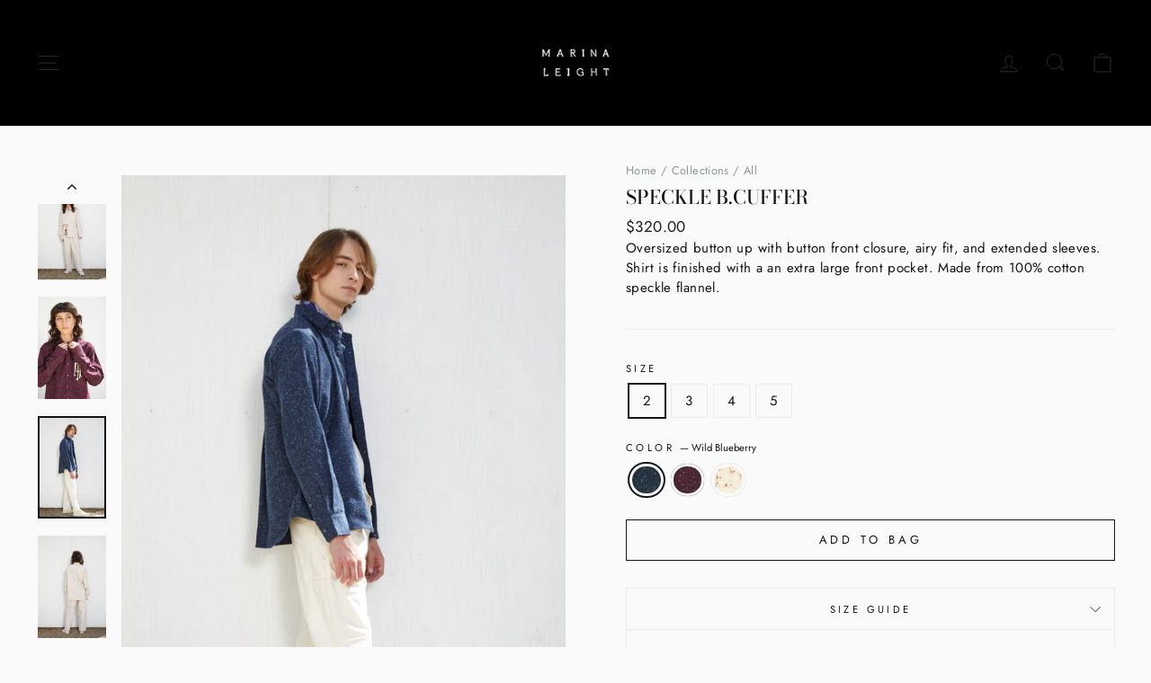

--- FILE ---
content_type: text/html; charset=utf-8
request_url: https://marinaleight.com/collections/all/products/b-cuffer?variant=42106551632051
body_size: 24936
content:
<!doctype html>
<html class="no-js" lang="en" dir="ltr">
<head>

  
  <meta name="facebook-domain-verification" content="ybnyjh4n74s9dh7q0jm8ntjyzchucn" />


  <meta charset="utf-8">
  <meta http-equiv="X-UA-Compatible" content="IE=edge,chrome=1">
  <meta name="viewport" content="width=device-width,initial-scale=1">
  <meta name="theme-color" content="#fafafa">
  <link rel="canonical" href="https://marinaleight.com/products/b-cuffer">
  <link rel="preconnect" href="https://cdn.shopify.com">
  <link rel="preconnect" href="https://fonts.shopifycdn.com">
  <link rel="dns-prefetch" href="https://productreviews.shopifycdn.com">
  <link rel="dns-prefetch" href="https://ajax.googleapis.com">
  <link rel="dns-prefetch" href="https://maps.googleapis.com">
  <link rel="dns-prefetch" href="https://maps.gstatic.com"><title>Speckle B.Cuffer
&ndash; Marina Leight 
</title>
<meta name="description" content="Oversized button up with button front closure, airy fit, and extended sleeves. Shirt is finished with a an extra large front pocket. Made from 100% cotton speckle flannel. "><meta property="og:site_name" content="Marina Leight ">
  <meta property="og:url" content="https://marinaleight.com/products/b-cuffer">
  <meta property="og:title" content="Speckle B.Cuffer">
  <meta property="og:type" content="product">
  <meta property="og:description" content="Oversized button up with button front closure, airy fit, and extended sleeves. Shirt is finished with a an extra large front pocket. Made from 100% cotton speckle flannel. "><meta property="og:image" content="http://marinaleight.com/cdn/shop/products/side-5.jpg?v=1666038504">
    <meta property="og:image:secure_url" content="https://marinaleight.com/cdn/shop/products/side-5.jpg?v=1666038504">
    <meta property="og:image:width" content="1467">
    <meta property="og:image:height" content="2200"><meta name="twitter:site" content="@">
  <meta name="twitter:card" content="summary_large_image">
  <meta name="twitter:title" content="Speckle B.Cuffer">
  <meta name="twitter:description" content="Oversized button up with button front closure, airy fit, and extended sleeves. Shirt is finished with a an extra large front pocket. Made from 100% cotton speckle flannel. ">
<style data-shopify>@font-face {
  font-family: "Bodoni Moda";
  font-weight: 500;
  font-style: normal;
  font-display: swap;
  src: url("//marinaleight.com/cdn/fonts/bodoni_moda/bodonimoda_n5.36d0da1db617c453fb46e8089790ab6dc72c2356.woff2") format("woff2"),
       url("//marinaleight.com/cdn/fonts/bodoni_moda/bodonimoda_n5.40f612bab009769f87511096f185d9228ad3baa3.woff") format("woff");
}

  @font-face {
  font-family: Jost;
  font-weight: 400;
  font-style: normal;
  font-display: swap;
  src: url("//marinaleight.com/cdn/fonts/jost/jost_n4.d47a1b6347ce4a4c9f437608011273009d91f2b7.woff2") format("woff2"),
       url("//marinaleight.com/cdn/fonts/jost/jost_n4.791c46290e672b3f85c3d1c651ef2efa3819eadd.woff") format("woff");
}


  @font-face {
  font-family: Jost;
  font-weight: 600;
  font-style: normal;
  font-display: swap;
  src: url("//marinaleight.com/cdn/fonts/jost/jost_n6.ec1178db7a7515114a2d84e3dd680832b7af8b99.woff2") format("woff2"),
       url("//marinaleight.com/cdn/fonts/jost/jost_n6.b1178bb6bdd3979fef38e103a3816f6980aeaff9.woff") format("woff");
}

  @font-face {
  font-family: Jost;
  font-weight: 400;
  font-style: italic;
  font-display: swap;
  src: url("//marinaleight.com/cdn/fonts/jost/jost_i4.b690098389649750ada222b9763d55796c5283a5.woff2") format("woff2"),
       url("//marinaleight.com/cdn/fonts/jost/jost_i4.fd766415a47e50b9e391ae7ec04e2ae25e7e28b0.woff") format("woff");
}

  @font-face {
  font-family: Jost;
  font-weight: 600;
  font-style: italic;
  font-display: swap;
  src: url("//marinaleight.com/cdn/fonts/jost/jost_i6.9af7e5f39e3a108c08f24047a4276332d9d7b85e.woff2") format("woff2"),
       url("//marinaleight.com/cdn/fonts/jost/jost_i6.2bf310262638f998ed206777ce0b9a3b98b6fe92.woff") format("woff");
}

</style><link href="//marinaleight.com/cdn/shop/t/25/assets/theme.css?v=35643871777310912691729787396" rel="stylesheet" type="text/css" media="all" />
<style data-shopify>:root {
    --typeHeaderPrimary: "Bodoni Moda";
    --typeHeaderFallback: serif;
    --typeHeaderSize: 25px;
    --typeHeaderWeight: 500;
    --typeHeaderLineHeight: 1;
    --typeHeaderSpacing: 0.0em;

    --typeBasePrimary:Jost;
    --typeBaseFallback:sans-serif;
    --typeBaseSize: 15px;
    --typeBaseWeight: 400;
    --typeBaseSpacing: 0.025em;
    --typeBaseLineHeight: 1.5;

    --typeCollectionTitle: 15px;

    --iconWeight: 2px;
    --iconLinecaps: miter;

    
      --buttonRadius: 0px;
    

    --colorGridOverlayOpacity: 0.02;
  }

  .placeholder-content {
    background-image: linear-gradient(100deg, #fafafa 40%, #f2f2f2 63%, #fafafa 79%);
  }

.announcement-bar {
border-bottom: 0px solid;
}</style><script>
    document.documentElement.className = document.documentElement.className.replace('no-js', 'js');

    window.theme = window.theme || {};
    theme.routes = {
      home: "/",
      cart: "/cart.js",
      cartPage: "/cart",
      cartAdd: "/cart/add.js",
      cartChange: "/cart/change.js"
    };
    theme.strings = {
      soldOut: "Sold Out",
      unavailable: "Unavailable",
      stockLabel: "Only [count] items in stock!",
      willNotShipUntil: "Will not ship until [date]",
      willBeInStockAfter: "Will be in stock after [date]",
      waitingForStock: "Inventory on the way",
      savePrice: "Save [saved_amount]",
      cartEmpty: "Your bag is empty.",
      cartTermsConfirmation: "You must agree with the terms and conditions of sales to check out",
      searchCollections: "Collections:",
      searchPages: "Pages:",
      searchArticles: "Articles:"
    };
    theme.settings = {
      dynamicVariantsEnable: true,
      dynamicVariantType: "button",
      cartType: "drawer",
      isCustomerTemplate: false,
      moneyFormat: "${{amount}}",
      saveType: "percent",
      recentlyViewedEnabled: false,
      productImageSize: "square",
      productImageCover: true,
      predictiveSearch: true,
      predictiveSearchType: "product",
      inventoryThreshold: 10,
      quickView: true,
      themeName: 'Impulse',
      themeVersion: "4.1.0"
    };
  </script>

  <script>window.performance && window.performance.mark && window.performance.mark('shopify.content_for_header.start');</script><meta name="facebook-domain-verification" content="7smw9r6ga3cbw2rdu1pdwhve6n5qtu">
<meta name="facebook-domain-verification" content="ybnyjh4n74s9dh7q0jm8ntjyzchucn">
<meta id="shopify-digital-wallet" name="shopify-digital-wallet" content="/55264772275/digital_wallets/dialog">
<meta name="shopify-checkout-api-token" content="db88970d40f71c01bd46612dd91c32b9">
<meta id="in-context-paypal-metadata" data-shop-id="55264772275" data-venmo-supported="false" data-environment="production" data-locale="en_US" data-paypal-v4="true" data-currency="USD">
<link rel="alternate" type="application/json+oembed" href="https://marinaleight.com/products/b-cuffer.oembed">
<script async="async" src="/checkouts/internal/preloads.js?locale=en-US"></script>
<link rel="preconnect" href="https://shop.app" crossorigin="anonymous">
<script async="async" src="https://shop.app/checkouts/internal/preloads.js?locale=en-US&shop_id=55264772275" crossorigin="anonymous"></script>
<script id="apple-pay-shop-capabilities" type="application/json">{"shopId":55264772275,"countryCode":"US","currencyCode":"USD","merchantCapabilities":["supports3DS"],"merchantId":"gid:\/\/shopify\/Shop\/55264772275","merchantName":"Marina Leight ","requiredBillingContactFields":["postalAddress","email","phone"],"requiredShippingContactFields":["postalAddress","email","phone"],"shippingType":"shipping","supportedNetworks":["visa","masterCard","amex"],"total":{"type":"pending","label":"Marina Leight ","amount":"1.00"},"shopifyPaymentsEnabled":true,"supportsSubscriptions":true}</script>
<script id="shopify-features" type="application/json">{"accessToken":"db88970d40f71c01bd46612dd91c32b9","betas":["rich-media-storefront-analytics"],"domain":"marinaleight.com","predictiveSearch":true,"shopId":55264772275,"locale":"en"}</script>
<script>var Shopify = Shopify || {};
Shopify.shop = "ml-atelier.myshopify.com";
Shopify.locale = "en";
Shopify.currency = {"active":"USD","rate":"1.0"};
Shopify.country = "US";
Shopify.theme = {"name":"Marina Leight ","id":130460057779,"schema_name":"Impulse","schema_version":"4.1.0","theme_store_id":857,"role":"main"};
Shopify.theme.handle = "null";
Shopify.theme.style = {"id":null,"handle":null};
Shopify.cdnHost = "marinaleight.com/cdn";
Shopify.routes = Shopify.routes || {};
Shopify.routes.root = "/";</script>
<script type="module">!function(o){(o.Shopify=o.Shopify||{}).modules=!0}(window);</script>
<script>!function(o){function n(){var o=[];function n(){o.push(Array.prototype.slice.apply(arguments))}return n.q=o,n}var t=o.Shopify=o.Shopify||{};t.loadFeatures=n(),t.autoloadFeatures=n()}(window);</script>
<script>
  window.ShopifyPay = window.ShopifyPay || {};
  window.ShopifyPay.apiHost = "shop.app\/pay";
  window.ShopifyPay.redirectState = null;
</script>
<script id="shop-js-analytics" type="application/json">{"pageType":"product"}</script>
<script defer="defer" async type="module" src="//marinaleight.com/cdn/shopifycloud/shop-js/modules/v2/client.init-shop-cart-sync_COMZFrEa.en.esm.js"></script>
<script defer="defer" async type="module" src="//marinaleight.com/cdn/shopifycloud/shop-js/modules/v2/chunk.common_CdXrxk3f.esm.js"></script>
<script type="module">
  await import("//marinaleight.com/cdn/shopifycloud/shop-js/modules/v2/client.init-shop-cart-sync_COMZFrEa.en.esm.js");
await import("//marinaleight.com/cdn/shopifycloud/shop-js/modules/v2/chunk.common_CdXrxk3f.esm.js");

  window.Shopify.SignInWithShop?.initShopCartSync?.({"fedCMEnabled":true,"windoidEnabled":true});

</script>
<script>
  window.Shopify = window.Shopify || {};
  if (!window.Shopify.featureAssets) window.Shopify.featureAssets = {};
  window.Shopify.featureAssets['shop-js'] = {"shop-cart-sync":["modules/v2/client.shop-cart-sync_CRSPkpKa.en.esm.js","modules/v2/chunk.common_CdXrxk3f.esm.js"],"init-fed-cm":["modules/v2/client.init-fed-cm_DO1JVZ96.en.esm.js","modules/v2/chunk.common_CdXrxk3f.esm.js"],"init-windoid":["modules/v2/client.init-windoid_hXardXh0.en.esm.js","modules/v2/chunk.common_CdXrxk3f.esm.js"],"init-shop-email-lookup-coordinator":["modules/v2/client.init-shop-email-lookup-coordinator_jpxQlUsx.en.esm.js","modules/v2/chunk.common_CdXrxk3f.esm.js"],"shop-toast-manager":["modules/v2/client.shop-toast-manager_C-K0q6-t.en.esm.js","modules/v2/chunk.common_CdXrxk3f.esm.js"],"shop-button":["modules/v2/client.shop-button_B6dBoDg5.en.esm.js","modules/v2/chunk.common_CdXrxk3f.esm.js"],"shop-login-button":["modules/v2/client.shop-login-button_BHRMsoBb.en.esm.js","modules/v2/chunk.common_CdXrxk3f.esm.js","modules/v2/chunk.modal_C89cmTvN.esm.js"],"shop-cash-offers":["modules/v2/client.shop-cash-offers_p6Pw3nax.en.esm.js","modules/v2/chunk.common_CdXrxk3f.esm.js","modules/v2/chunk.modal_C89cmTvN.esm.js"],"avatar":["modules/v2/client.avatar_BTnouDA3.en.esm.js"],"init-shop-cart-sync":["modules/v2/client.init-shop-cart-sync_COMZFrEa.en.esm.js","modules/v2/chunk.common_CdXrxk3f.esm.js"],"init-shop-for-new-customer-accounts":["modules/v2/client.init-shop-for-new-customer-accounts_BNQiNx4m.en.esm.js","modules/v2/client.shop-login-button_BHRMsoBb.en.esm.js","modules/v2/chunk.common_CdXrxk3f.esm.js","modules/v2/chunk.modal_C89cmTvN.esm.js"],"pay-button":["modules/v2/client.pay-button_CRuQ9trT.en.esm.js","modules/v2/chunk.common_CdXrxk3f.esm.js"],"init-customer-accounts-sign-up":["modules/v2/client.init-customer-accounts-sign-up_Q1yheB3t.en.esm.js","modules/v2/client.shop-login-button_BHRMsoBb.en.esm.js","modules/v2/chunk.common_CdXrxk3f.esm.js","modules/v2/chunk.modal_C89cmTvN.esm.js"],"checkout-modal":["modules/v2/client.checkout-modal_DtXVhFgQ.en.esm.js","modules/v2/chunk.common_CdXrxk3f.esm.js","modules/v2/chunk.modal_C89cmTvN.esm.js"],"init-customer-accounts":["modules/v2/client.init-customer-accounts_B5rMd0lj.en.esm.js","modules/v2/client.shop-login-button_BHRMsoBb.en.esm.js","modules/v2/chunk.common_CdXrxk3f.esm.js","modules/v2/chunk.modal_C89cmTvN.esm.js"],"lead-capture":["modules/v2/client.lead-capture_CmGCXBh3.en.esm.js","modules/v2/chunk.common_CdXrxk3f.esm.js","modules/v2/chunk.modal_C89cmTvN.esm.js"],"shop-follow-button":["modules/v2/client.shop-follow-button_CV5C02lv.en.esm.js","modules/v2/chunk.common_CdXrxk3f.esm.js","modules/v2/chunk.modal_C89cmTvN.esm.js"],"shop-login":["modules/v2/client.shop-login_Bz_Zm_XZ.en.esm.js","modules/v2/chunk.common_CdXrxk3f.esm.js","modules/v2/chunk.modal_C89cmTvN.esm.js"],"payment-terms":["modules/v2/client.payment-terms_D7XnU2ez.en.esm.js","modules/v2/chunk.common_CdXrxk3f.esm.js","modules/v2/chunk.modal_C89cmTvN.esm.js"]};
</script>
<script>(function() {
  var isLoaded = false;
  function asyncLoad() {
    if (isLoaded) return;
    isLoaded = true;
    var urls = ["\/\/shopify.privy.com\/widget.js?shop=ml-atelier.myshopify.com","https:\/\/chimpstatic.com\/mcjs-connected\/js\/users\/97c5fa67e7a470ce0f65c0c03\/aa425b90dd2dc85f9dae25991.js?shop=ml-atelier.myshopify.com","https:\/\/cdn.shopify.com\/s\/files\/1\/0552\/6477\/2275\/t\/25\/assets\/booster_eu_cookie_55264772275.js?v=1650552614\u0026shop=ml-atelier.myshopify.com","https:\/\/hiddencollections.upsell-apps.com\/embed.js?shop=ml-atelier.myshopify.com","https:\/\/size-guides.esc-apps-cdn.com\/1739199917-app.ml-atelier.myshopify.com.js?shop=ml-atelier.myshopify.com"];
    for (var i = 0; i < urls.length; i++) {
      var s = document.createElement('script');
      s.type = 'text/javascript';
      s.async = true;
      s.src = urls[i];
      var x = document.getElementsByTagName('script')[0];
      x.parentNode.insertBefore(s, x);
    }
  };
  if(window.attachEvent) {
    window.attachEvent('onload', asyncLoad);
  } else {
    window.addEventListener('load', asyncLoad, false);
  }
})();</script>
<script id="__st">var __st={"a":55264772275,"offset":-28800,"reqid":"d468a838-5791-4d70-b8a7-20f131fbe3ab-1763008122","pageurl":"marinaleight.com\/collections\/all\/products\/b-cuffer?variant=42106551632051","u":"59e0bc470759","p":"product","rtyp":"product","rid":7283176079539};</script>
<script>window.ShopifyPaypalV4VisibilityTracking = true;</script>
<script id="captcha-bootstrap">!function(){'use strict';const t='contact',e='account',n='new_comment',o=[[t,t],['blogs',n],['comments',n],[t,'customer']],c=[[e,'customer_login'],[e,'guest_login'],[e,'recover_customer_password'],[e,'create_customer']],r=t=>t.map((([t,e])=>`form[action*='/${t}']:not([data-nocaptcha='true']) input[name='form_type'][value='${e}']`)).join(','),a=t=>()=>t?[...document.querySelectorAll(t)].map((t=>t.form)):[];function s(){const t=[...o],e=r(t);return a(e)}const i='password',u='form_key',d=['recaptcha-v3-token','g-recaptcha-response','h-captcha-response',i],f=()=>{try{return window.sessionStorage}catch{return}},m='__shopify_v',_=t=>t.elements[u];function p(t,e,n=!1){try{const o=window.sessionStorage,c=JSON.parse(o.getItem(e)),{data:r}=function(t){const{data:e,action:n}=t;return t[m]||n?{data:e,action:n}:{data:t,action:n}}(c);for(const[e,n]of Object.entries(r))t.elements[e]&&(t.elements[e].value=n);n&&o.removeItem(e)}catch(o){console.error('form repopulation failed',{error:o})}}const l='form_type',E='cptcha';function T(t){t.dataset[E]=!0}const w=window,h=w.document,L='Shopify',v='ce_forms',y='captcha';let A=!1;((t,e)=>{const n=(g='f06e6c50-85a8-45c8-87d0-21a2b65856fe',I='https://cdn.shopify.com/shopifycloud/storefront-forms-hcaptcha/ce_storefront_forms_captcha_hcaptcha.v1.5.2.iife.js',D={infoText:'Protected by hCaptcha',privacyText:'Privacy',termsText:'Terms'},(t,e,n)=>{const o=w[L][v],c=o.bindForm;if(c)return c(t,g,e,D).then(n);var r;o.q.push([[t,g,e,D],n]),r=I,A||(h.body.append(Object.assign(h.createElement('script'),{id:'captcha-provider',async:!0,src:r})),A=!0)});var g,I,D;w[L]=w[L]||{},w[L][v]=w[L][v]||{},w[L][v].q=[],w[L][y]=w[L][y]||{},w[L][y].protect=function(t,e){n(t,void 0,e),T(t)},Object.freeze(w[L][y]),function(t,e,n,w,h,L){const[v,y,A,g]=function(t,e,n){const i=e?o:[],u=t?c:[],d=[...i,...u],f=r(d),m=r(i),_=r(d.filter((([t,e])=>n.includes(e))));return[a(f),a(m),a(_),s()]}(w,h,L),I=t=>{const e=t.target;return e instanceof HTMLFormElement?e:e&&e.form},D=t=>v().includes(t);t.addEventListener('submit',(t=>{const e=I(t);if(!e)return;const n=D(e)&&!e.dataset.hcaptchaBound&&!e.dataset.recaptchaBound,o=_(e),c=g().includes(e)&&(!o||!o.value);(n||c)&&t.preventDefault(),c&&!n&&(function(t){try{if(!f())return;!function(t){const e=f();if(!e)return;const n=_(t);if(!n)return;const o=n.value;o&&e.removeItem(o)}(t);const e=Array.from(Array(32),(()=>Math.random().toString(36)[2])).join('');!function(t,e){_(t)||t.append(Object.assign(document.createElement('input'),{type:'hidden',name:u})),t.elements[u].value=e}(t,e),function(t,e){const n=f();if(!n)return;const o=[...t.querySelectorAll(`input[type='${i}']`)].map((({name:t})=>t)),c=[...d,...o],r={};for(const[a,s]of new FormData(t).entries())c.includes(a)||(r[a]=s);n.setItem(e,JSON.stringify({[m]:1,action:t.action,data:r}))}(t,e)}catch(e){console.error('failed to persist form',e)}}(e),e.submit())}));const S=(t,e)=>{t&&!t.dataset[E]&&(n(t,e.some((e=>e===t))),T(t))};for(const o of['focusin','change'])t.addEventListener(o,(t=>{const e=I(t);D(e)&&S(e,y())}));const B=e.get('form_key'),M=e.get(l),P=B&&M;t.addEventListener('DOMContentLoaded',(()=>{const t=y();if(P)for(const e of t)e.elements[l].value===M&&p(e,B);[...new Set([...A(),...v().filter((t=>'true'===t.dataset.shopifyCaptcha))])].forEach((e=>S(e,t)))}))}(h,new URLSearchParams(w.location.search),n,t,e,['guest_login'])})(!0,!0)}();</script>
<script integrity="sha256-52AcMU7V7pcBOXWImdc/TAGTFKeNjmkeM1Pvks/DTgc=" data-source-attribution="shopify.loadfeatures" defer="defer" src="//marinaleight.com/cdn/shopifycloud/storefront/assets/storefront/load_feature-81c60534.js" crossorigin="anonymous"></script>
<script crossorigin="anonymous" defer="defer" src="//marinaleight.com/cdn/shopifycloud/storefront/assets/shopify_pay/storefront-65b4c6d7.js?v=20250812"></script>
<script data-source-attribution="shopify.dynamic_checkout.dynamic.init">var Shopify=Shopify||{};Shopify.PaymentButton=Shopify.PaymentButton||{isStorefrontPortableWallets:!0,init:function(){window.Shopify.PaymentButton.init=function(){};var t=document.createElement("script");t.src="https://marinaleight.com/cdn/shopifycloud/portable-wallets/latest/portable-wallets.en.js",t.type="module",document.head.appendChild(t)}};
</script>
<script data-source-attribution="shopify.dynamic_checkout.buyer_consent">
  function portableWalletsHideBuyerConsent(e){var t=document.getElementById("shopify-buyer-consent"),n=document.getElementById("shopify-subscription-policy-button");t&&n&&(t.classList.add("hidden"),t.setAttribute("aria-hidden","true"),n.removeEventListener("click",e))}function portableWalletsShowBuyerConsent(e){var t=document.getElementById("shopify-buyer-consent"),n=document.getElementById("shopify-subscription-policy-button");t&&n&&(t.classList.remove("hidden"),t.removeAttribute("aria-hidden"),n.addEventListener("click",e))}window.Shopify?.PaymentButton&&(window.Shopify.PaymentButton.hideBuyerConsent=portableWalletsHideBuyerConsent,window.Shopify.PaymentButton.showBuyerConsent=portableWalletsShowBuyerConsent);
</script>
<script data-source-attribution="shopify.dynamic_checkout.cart.bootstrap">document.addEventListener("DOMContentLoaded",(function(){function t(){return document.querySelector("shopify-accelerated-checkout-cart, shopify-accelerated-checkout")}if(t())Shopify.PaymentButton.init();else{new MutationObserver((function(e,n){t()&&(Shopify.PaymentButton.init(),n.disconnect())})).observe(document.body,{childList:!0,subtree:!0})}}));
</script>
<link id="shopify-accelerated-checkout-styles" rel="stylesheet" media="screen" href="https://marinaleight.com/cdn/shopifycloud/portable-wallets/latest/accelerated-checkout-backwards-compat.css" crossorigin="anonymous">
<style id="shopify-accelerated-checkout-cart">
        #shopify-buyer-consent {
  margin-top: 1em;
  display: inline-block;
  width: 100%;
}

#shopify-buyer-consent.hidden {
  display: none;
}

#shopify-subscription-policy-button {
  background: none;
  border: none;
  padding: 0;
  text-decoration: underline;
  font-size: inherit;
  cursor: pointer;
}

#shopify-subscription-policy-button::before {
  box-shadow: none;
}

      </style>

<script>window.performance && window.performance.mark && window.performance.mark('shopify.content_for_header.end');</script>

  <script src="//marinaleight.com/cdn/shop/t/25/assets/vendor-scripts-v9.js" defer="defer"></script><script src="//marinaleight.com/cdn/shop/t/25/assets/theme.min.js?v=23620299534955943121650552640" defer="defer"></script>
<script>window.__pagefly_analytics_settings__={"acceptTracking":false};</script>
  
<!-- Hotjar Tracking Code for https://marinaleight.com -->
<script>
    (function(h,o,t,j,a,r){
        h.hj=h.hj||function(){(h.hj.q=h.hj.q||[]).push(arguments)};
        h._hjSettings={hjid:2396037,hjsv:6};
        a=o.getElementsByTagName('head')[0];
        r=o.createElement('script');r.async=1;
        r.src=t+h._hjSettings.hjid+j+h._hjSettings.hjsv;
        a.appendChild(r);
    })(window,document,'https://static.hotjar.com/c/hotjar-','.js?sv=');
</script>
  
  <!-- Install this snippet AFTER the Hotjar tracking code. -->
<script>
var userId = your_user_id || null; // Replace your_user_id with your own if available.
window.hj('identify', userId, {
    // Add your own custom attributes here. Some EXAMPLES:
    // 'Signed up': '2019—06-20Z', // Signup date in ISO-8601 format.
    // 'Last purchase category': 'Electronics', // Send strings with quotes around them.
    // 'Total purchases': 15, // Send numbers without quotes.
    // 'Last purchase date': '2019-06-20Z', // Send dates in ISO-8601 format.
    // 'Last refund date': null, // Send null when no value exists for a user.
});
</script>
<script src="https://cdn.shopify.com/extensions/8d2c31d3-a828-4daf-820f-80b7f8e01c39/nova-eu-cookie-bar-gdpr-4/assets/nova-cookie-app-embed.js" type="text/javascript" defer="defer"></script>
<link href="https://cdn.shopify.com/extensions/8d2c31d3-a828-4daf-820f-80b7f8e01c39/nova-eu-cookie-bar-gdpr-4/assets/nova-cookie.css" rel="stylesheet" type="text/css" media="all">
<link href="https://monorail-edge.shopifysvc.com" rel="dns-prefetch">
<script>(function(){if ("sendBeacon" in navigator && "performance" in window) {try {var session_token_from_headers = performance.getEntriesByType('navigation')[0].serverTiming.find(x => x.name == '_s').description;} catch {var session_token_from_headers = undefined;}var session_cookie_matches = document.cookie.match(/_shopify_s=([^;]*)/);var session_token_from_cookie = session_cookie_matches && session_cookie_matches.length === 2 ? session_cookie_matches[1] : "";var session_token = session_token_from_headers || session_token_from_cookie || "";function handle_abandonment_event(e) {var entries = performance.getEntries().filter(function(entry) {return /monorail-edge.shopifysvc.com/.test(entry.name);});if (!window.abandonment_tracked && entries.length === 0) {window.abandonment_tracked = true;var currentMs = Date.now();var navigation_start = performance.timing.navigationStart;var payload = {shop_id: 55264772275,url: window.location.href,navigation_start,duration: currentMs - navigation_start,session_token,page_type: "product"};window.navigator.sendBeacon("https://monorail-edge.shopifysvc.com/v1/produce", JSON.stringify({schema_id: "online_store_buyer_site_abandonment/1.1",payload: payload,metadata: {event_created_at_ms: currentMs,event_sent_at_ms: currentMs}}));}}window.addEventListener('pagehide', handle_abandonment_event);}}());</script>
<script id="web-pixels-manager-setup">(function e(e,d,r,n,o){if(void 0===o&&(o={}),!Boolean(null===(a=null===(i=window.Shopify)||void 0===i?void 0:i.analytics)||void 0===a?void 0:a.replayQueue)){var i,a;window.Shopify=window.Shopify||{};var t=window.Shopify;t.analytics=t.analytics||{};var s=t.analytics;s.replayQueue=[],s.publish=function(e,d,r){return s.replayQueue.push([e,d,r]),!0};try{self.performance.mark("wpm:start")}catch(e){}var l=function(){var e={modern:/Edge?\/(1{2}[4-9]|1[2-9]\d|[2-9]\d{2}|\d{4,})\.\d+(\.\d+|)|Firefox\/(1{2}[4-9]|1[2-9]\d|[2-9]\d{2}|\d{4,})\.\d+(\.\d+|)|Chrom(ium|e)\/(9{2}|\d{3,})\.\d+(\.\d+|)|(Maci|X1{2}).+ Version\/(15\.\d+|(1[6-9]|[2-9]\d|\d{3,})\.\d+)([,.]\d+|)( \(\w+\)|)( Mobile\/\w+|) Safari\/|Chrome.+OPR\/(9{2}|\d{3,})\.\d+\.\d+|(CPU[ +]OS|iPhone[ +]OS|CPU[ +]iPhone|CPU IPhone OS|CPU iPad OS)[ +]+(15[._]\d+|(1[6-9]|[2-9]\d|\d{3,})[._]\d+)([._]\d+|)|Android:?[ /-](13[3-9]|1[4-9]\d|[2-9]\d{2}|\d{4,})(\.\d+|)(\.\d+|)|Android.+Firefox\/(13[5-9]|1[4-9]\d|[2-9]\d{2}|\d{4,})\.\d+(\.\d+|)|Android.+Chrom(ium|e)\/(13[3-9]|1[4-9]\d|[2-9]\d{2}|\d{4,})\.\d+(\.\d+|)|SamsungBrowser\/([2-9]\d|\d{3,})\.\d+/,legacy:/Edge?\/(1[6-9]|[2-9]\d|\d{3,})\.\d+(\.\d+|)|Firefox\/(5[4-9]|[6-9]\d|\d{3,})\.\d+(\.\d+|)|Chrom(ium|e)\/(5[1-9]|[6-9]\d|\d{3,})\.\d+(\.\d+|)([\d.]+$|.*Safari\/(?![\d.]+ Edge\/[\d.]+$))|(Maci|X1{2}).+ Version\/(10\.\d+|(1[1-9]|[2-9]\d|\d{3,})\.\d+)([,.]\d+|)( \(\w+\)|)( Mobile\/\w+|) Safari\/|Chrome.+OPR\/(3[89]|[4-9]\d|\d{3,})\.\d+\.\d+|(CPU[ +]OS|iPhone[ +]OS|CPU[ +]iPhone|CPU IPhone OS|CPU iPad OS)[ +]+(10[._]\d+|(1[1-9]|[2-9]\d|\d{3,})[._]\d+)([._]\d+|)|Android:?[ /-](13[3-9]|1[4-9]\d|[2-9]\d{2}|\d{4,})(\.\d+|)(\.\d+|)|Mobile Safari.+OPR\/([89]\d|\d{3,})\.\d+\.\d+|Android.+Firefox\/(13[5-9]|1[4-9]\d|[2-9]\d{2}|\d{4,})\.\d+(\.\d+|)|Android.+Chrom(ium|e)\/(13[3-9]|1[4-9]\d|[2-9]\d{2}|\d{4,})\.\d+(\.\d+|)|Android.+(UC? ?Browser|UCWEB|U3)[ /]?(15\.([5-9]|\d{2,})|(1[6-9]|[2-9]\d|\d{3,})\.\d+)\.\d+|SamsungBrowser\/(5\.\d+|([6-9]|\d{2,})\.\d+)|Android.+MQ{2}Browser\/(14(\.(9|\d{2,})|)|(1[5-9]|[2-9]\d|\d{3,})(\.\d+|))(\.\d+|)|K[Aa][Ii]OS\/(3\.\d+|([4-9]|\d{2,})\.\d+)(\.\d+|)/},d=e.modern,r=e.legacy,n=navigator.userAgent;return n.match(d)?"modern":n.match(r)?"legacy":"unknown"}(),u="modern"===l?"modern":"legacy",c=(null!=n?n:{modern:"",legacy:""})[u],f=function(e){return[e.baseUrl,"/wpm","/b",e.hashVersion,"modern"===e.buildTarget?"m":"l",".js"].join("")}({baseUrl:d,hashVersion:r,buildTarget:u}),m=function(e){var d=e.version,r=e.bundleTarget,n=e.surface,o=e.pageUrl,i=e.monorailEndpoint;return{emit:function(e){var a=e.status,t=e.errorMsg,s=(new Date).getTime(),l=JSON.stringify({metadata:{event_sent_at_ms:s},events:[{schema_id:"web_pixels_manager_load/3.1",payload:{version:d,bundle_target:r,page_url:o,status:a,surface:n,error_msg:t},metadata:{event_created_at_ms:s}}]});if(!i)return console&&console.warn&&console.warn("[Web Pixels Manager] No Monorail endpoint provided, skipping logging."),!1;try{return self.navigator.sendBeacon.bind(self.navigator)(i,l)}catch(e){}var u=new XMLHttpRequest;try{return u.open("POST",i,!0),u.setRequestHeader("Content-Type","text/plain"),u.send(l),!0}catch(e){return console&&console.warn&&console.warn("[Web Pixels Manager] Got an unhandled error while logging to Monorail."),!1}}}}({version:r,bundleTarget:l,surface:e.surface,pageUrl:self.location.href,monorailEndpoint:e.monorailEndpoint});try{o.browserTarget=l,function(e){var d=e.src,r=e.async,n=void 0===r||r,o=e.onload,i=e.onerror,a=e.sri,t=e.scriptDataAttributes,s=void 0===t?{}:t,l=document.createElement("script"),u=document.querySelector("head"),c=document.querySelector("body");if(l.async=n,l.src=d,a&&(l.integrity=a,l.crossOrigin="anonymous"),s)for(var f in s)if(Object.prototype.hasOwnProperty.call(s,f))try{l.dataset[f]=s[f]}catch(e){}if(o&&l.addEventListener("load",o),i&&l.addEventListener("error",i),u)u.appendChild(l);else{if(!c)throw new Error("Did not find a head or body element to append the script");c.appendChild(l)}}({src:f,async:!0,onload:function(){if(!function(){var e,d;return Boolean(null===(d=null===(e=window.Shopify)||void 0===e?void 0:e.analytics)||void 0===d?void 0:d.initialized)}()){var d=window.webPixelsManager.init(e)||void 0;if(d){var r=window.Shopify.analytics;r.replayQueue.forEach((function(e){var r=e[0],n=e[1],o=e[2];d.publishCustomEvent(r,n,o)})),r.replayQueue=[],r.publish=d.publishCustomEvent,r.visitor=d.visitor,r.initialized=!0}}},onerror:function(){return m.emit({status:"failed",errorMsg:"".concat(f," has failed to load")})},sri:function(e){var d=/^sha384-[A-Za-z0-9+/=]+$/;return"string"==typeof e&&d.test(e)}(c)?c:"",scriptDataAttributes:o}),m.emit({status:"loading"})}catch(e){m.emit({status:"failed",errorMsg:(null==e?void 0:e.message)||"Unknown error"})}}})({shopId: 55264772275,storefrontBaseUrl: "https://marinaleight.com",extensionsBaseUrl: "https://extensions.shopifycdn.com/cdn/shopifycloud/web-pixels-manager",monorailEndpoint: "https://monorail-edge.shopifysvc.com/unstable/produce_batch",surface: "storefront-renderer",enabledBetaFlags: ["2dca8a86"],webPixelsConfigList: [{"id":"152240307","configuration":"{\"pixel_id\":\"590925345196346\",\"pixel_type\":\"facebook_pixel\",\"metaapp_system_user_token\":\"-\"}","eventPayloadVersion":"v1","runtimeContext":"OPEN","scriptVersion":"ca16bc87fe92b6042fbaa3acc2fbdaa6","type":"APP","apiClientId":2329312,"privacyPurposes":["ANALYTICS","MARKETING","SALE_OF_DATA"],"dataSharingAdjustments":{"protectedCustomerApprovalScopes":["read_customer_address","read_customer_email","read_customer_name","read_customer_personal_data","read_customer_phone"]}},{"id":"shopify-app-pixel","configuration":"{}","eventPayloadVersion":"v1","runtimeContext":"STRICT","scriptVersion":"0450","apiClientId":"shopify-pixel","type":"APP","privacyPurposes":["ANALYTICS","MARKETING"]},{"id":"shopify-custom-pixel","eventPayloadVersion":"v1","runtimeContext":"LAX","scriptVersion":"0450","apiClientId":"shopify-pixel","type":"CUSTOM","privacyPurposes":["ANALYTICS","MARKETING"]}],isMerchantRequest: false,initData: {"shop":{"name":"Marina Leight ","paymentSettings":{"currencyCode":"USD"},"myshopifyDomain":"ml-atelier.myshopify.com","countryCode":"US","storefrontUrl":"https:\/\/marinaleight.com"},"customer":null,"cart":null,"checkout":null,"productVariants":[{"price":{"amount":320.0,"currencyCode":"USD"},"product":{"title":"Speckle B.Cuffer","vendor":"Marina Leight Atelier","id":"7283176079539","untranslatedTitle":"Speckle B.Cuffer","url":"\/products\/b-cuffer","type":"Ready to Wear"},"id":"42106551632051","image":{"src":"\/\/marinaleight.com\/cdn\/shop\/products\/side-94.jpg?v=1666038504"},"sku":"MLARM1606","title":"2 \/ Wild Blueberry","untranslatedTitle":"2 \/ Wild Blueberry"},{"price":{"amount":320.0,"currencyCode":"USD"},"product":{"title":"Speckle B.Cuffer","vendor":"Marina Leight Atelier","id":"7283176079539","untranslatedTitle":"Speckle B.Cuffer","url":"\/products\/b-cuffer","type":"Ready to Wear"},"id":"42106551664819","image":{"src":"\/\/marinaleight.com\/cdn\/shop\/products\/side-73.jpg?v=1666038504"},"sku":"MLARM1607","title":"2 \/ Mulberry","untranslatedTitle":"2 \/ Mulberry"},{"price":{"amount":320.0,"currencyCode":"USD"},"product":{"title":"Speckle B.Cuffer","vendor":"Marina Leight Atelier","id":"7283176079539","untranslatedTitle":"Speckle B.Cuffer","url":"\/products\/b-cuffer","type":"Ready to Wear"},"id":"42106551697587","image":{"src":"\/\/marinaleight.com\/cdn\/shop\/products\/side-5.jpg?v=1666038504"},"sku":"MLARM1608","title":"2 \/ Snowberry","untranslatedTitle":"2 \/ Snowberry"},{"price":{"amount":320.0,"currencyCode":"USD"},"product":{"title":"Speckle B.Cuffer","vendor":"Marina Leight Atelier","id":"7283176079539","untranslatedTitle":"Speckle B.Cuffer","url":"\/products\/b-cuffer","type":"Ready to Wear"},"id":"42106551730355","image":{"src":"\/\/marinaleight.com\/cdn\/shop\/products\/side-94.jpg?v=1666038504"},"sku":"MLARM1609","title":"3 \/ Wild Blueberry","untranslatedTitle":"3 \/ Wild Blueberry"},{"price":{"amount":320.0,"currencyCode":"USD"},"product":{"title":"Speckle B.Cuffer","vendor":"Marina Leight Atelier","id":"7283176079539","untranslatedTitle":"Speckle B.Cuffer","url":"\/products\/b-cuffer","type":"Ready to Wear"},"id":"42106551763123","image":{"src":"\/\/marinaleight.com\/cdn\/shop\/products\/side-73.jpg?v=1666038504"},"sku":"MLARM1610","title":"3 \/ Mulberry","untranslatedTitle":"3 \/ Mulberry"},{"price":{"amount":320.0,"currencyCode":"USD"},"product":{"title":"Speckle B.Cuffer","vendor":"Marina Leight Atelier","id":"7283176079539","untranslatedTitle":"Speckle B.Cuffer","url":"\/products\/b-cuffer","type":"Ready to Wear"},"id":"42106551795891","image":{"src":"\/\/marinaleight.com\/cdn\/shop\/products\/side-5.jpg?v=1666038504"},"sku":"MLARM1611","title":"3 \/ Snowberry","untranslatedTitle":"3 \/ Snowberry"},{"price":{"amount":320.0,"currencyCode":"USD"},"product":{"title":"Speckle B.Cuffer","vendor":"Marina Leight Atelier","id":"7283176079539","untranslatedTitle":"Speckle B.Cuffer","url":"\/products\/b-cuffer","type":"Ready to Wear"},"id":"42106551828659","image":{"src":"\/\/marinaleight.com\/cdn\/shop\/products\/side-94.jpg?v=1666038504"},"sku":"MLARM1612","title":"4 \/ Wild Blueberry","untranslatedTitle":"4 \/ Wild Blueberry"},{"price":{"amount":320.0,"currencyCode":"USD"},"product":{"title":"Speckle B.Cuffer","vendor":"Marina Leight Atelier","id":"7283176079539","untranslatedTitle":"Speckle B.Cuffer","url":"\/products\/b-cuffer","type":"Ready to Wear"},"id":"42106551861427","image":{"src":"\/\/marinaleight.com\/cdn\/shop\/products\/side-73.jpg?v=1666038504"},"sku":"MLARM1613","title":"4 \/ Mulberry","untranslatedTitle":"4 \/ Mulberry"},{"price":{"amount":320.0,"currencyCode":"USD"},"product":{"title":"Speckle B.Cuffer","vendor":"Marina Leight Atelier","id":"7283176079539","untranslatedTitle":"Speckle B.Cuffer","url":"\/products\/b-cuffer","type":"Ready to Wear"},"id":"42106551894195","image":{"src":"\/\/marinaleight.com\/cdn\/shop\/products\/side-5.jpg?v=1666038504"},"sku":"MLARM1614","title":"4 \/ Snowberry","untranslatedTitle":"4 \/ Snowberry"},{"price":{"amount":320.0,"currencyCode":"USD"},"product":{"title":"Speckle B.Cuffer","vendor":"Marina Leight Atelier","id":"7283176079539","untranslatedTitle":"Speckle B.Cuffer","url":"\/products\/b-cuffer","type":"Ready to Wear"},"id":"42106551926963","image":{"src":"\/\/marinaleight.com\/cdn\/shop\/products\/side-94.jpg?v=1666038504"},"sku":"MLARM1615","title":"5 \/ Wild Blueberry","untranslatedTitle":"5 \/ Wild Blueberry"},{"price":{"amount":320.0,"currencyCode":"USD"},"product":{"title":"Speckle B.Cuffer","vendor":"Marina Leight Atelier","id":"7283176079539","untranslatedTitle":"Speckle B.Cuffer","url":"\/products\/b-cuffer","type":"Ready to Wear"},"id":"42106551959731","image":{"src":"\/\/marinaleight.com\/cdn\/shop\/products\/side-73.jpg?v=1666038504"},"sku":"MLARM1616","title":"5 \/ Mulberry","untranslatedTitle":"5 \/ Mulberry"},{"price":{"amount":320.0,"currencyCode":"USD"},"product":{"title":"Speckle B.Cuffer","vendor":"Marina Leight Atelier","id":"7283176079539","untranslatedTitle":"Speckle B.Cuffer","url":"\/products\/b-cuffer","type":"Ready to Wear"},"id":"42106551992499","image":{"src":"\/\/marinaleight.com\/cdn\/shop\/products\/side-5.jpg?v=1666038504"},"sku":"MLARM1617","title":"5 \/ Snowberry","untranslatedTitle":"5 \/ Snowberry"}],"purchasingCompany":null},},"https://marinaleight.com/cdn","ae1676cfwd2530674p4253c800m34e853cb",{"modern":"","legacy":""},{"shopId":"55264772275","storefrontBaseUrl":"https:\/\/marinaleight.com","extensionBaseUrl":"https:\/\/extensions.shopifycdn.com\/cdn\/shopifycloud\/web-pixels-manager","surface":"storefront-renderer","enabledBetaFlags":"[\"2dca8a86\"]","isMerchantRequest":"false","hashVersion":"ae1676cfwd2530674p4253c800m34e853cb","publish":"custom","events":"[[\"page_viewed\",{}],[\"product_viewed\",{\"productVariant\":{\"price\":{\"amount\":320.0,\"currencyCode\":\"USD\"},\"product\":{\"title\":\"Speckle B.Cuffer\",\"vendor\":\"Marina Leight Atelier\",\"id\":\"7283176079539\",\"untranslatedTitle\":\"Speckle B.Cuffer\",\"url\":\"\/products\/b-cuffer\",\"type\":\"Ready to Wear\"},\"id\":\"42106551632051\",\"image\":{\"src\":\"\/\/marinaleight.com\/cdn\/shop\/products\/side-94.jpg?v=1666038504\"},\"sku\":\"MLARM1606\",\"title\":\"2 \/ Wild Blueberry\",\"untranslatedTitle\":\"2 \/ Wild Blueberry\"}}]]"});</script><script>
  window.ShopifyAnalytics = window.ShopifyAnalytics || {};
  window.ShopifyAnalytics.meta = window.ShopifyAnalytics.meta || {};
  window.ShopifyAnalytics.meta.currency = 'USD';
  var meta = {"product":{"id":7283176079539,"gid":"gid:\/\/shopify\/Product\/7283176079539","vendor":"Marina Leight Atelier","type":"Ready to Wear","variants":[{"id":42106551632051,"price":32000,"name":"Speckle B.Cuffer - 2 \/ Wild Blueberry","public_title":"2 \/ Wild Blueberry","sku":"MLARM1606"},{"id":42106551664819,"price":32000,"name":"Speckle B.Cuffer - 2 \/ Mulberry","public_title":"2 \/ Mulberry","sku":"MLARM1607"},{"id":42106551697587,"price":32000,"name":"Speckle B.Cuffer - 2 \/ Snowberry","public_title":"2 \/ Snowberry","sku":"MLARM1608"},{"id":42106551730355,"price":32000,"name":"Speckle B.Cuffer - 3 \/ Wild Blueberry","public_title":"3 \/ Wild Blueberry","sku":"MLARM1609"},{"id":42106551763123,"price":32000,"name":"Speckle B.Cuffer - 3 \/ Mulberry","public_title":"3 \/ Mulberry","sku":"MLARM1610"},{"id":42106551795891,"price":32000,"name":"Speckle B.Cuffer - 3 \/ Snowberry","public_title":"3 \/ Snowberry","sku":"MLARM1611"},{"id":42106551828659,"price":32000,"name":"Speckle B.Cuffer - 4 \/ Wild Blueberry","public_title":"4 \/ Wild Blueberry","sku":"MLARM1612"},{"id":42106551861427,"price":32000,"name":"Speckle B.Cuffer - 4 \/ Mulberry","public_title":"4 \/ Mulberry","sku":"MLARM1613"},{"id":42106551894195,"price":32000,"name":"Speckle B.Cuffer - 4 \/ Snowberry","public_title":"4 \/ Snowberry","sku":"MLARM1614"},{"id":42106551926963,"price":32000,"name":"Speckle B.Cuffer - 5 \/ Wild Blueberry","public_title":"5 \/ Wild Blueberry","sku":"MLARM1615"},{"id":42106551959731,"price":32000,"name":"Speckle B.Cuffer - 5 \/ Mulberry","public_title":"5 \/ Mulberry","sku":"MLARM1616"},{"id":42106551992499,"price":32000,"name":"Speckle B.Cuffer - 5 \/ Snowberry","public_title":"5 \/ Snowberry","sku":"MLARM1617"}],"remote":false},"page":{"pageType":"product","resourceType":"product","resourceId":7283176079539}};
  for (var attr in meta) {
    window.ShopifyAnalytics.meta[attr] = meta[attr];
  }
</script>
<script class="analytics">
  (function () {
    var customDocumentWrite = function(content) {
      var jquery = null;

      if (window.jQuery) {
        jquery = window.jQuery;
      } else if (window.Checkout && window.Checkout.$) {
        jquery = window.Checkout.$;
      }

      if (jquery) {
        jquery('body').append(content);
      }
    };

    var hasLoggedConversion = function(token) {
      if (token) {
        return document.cookie.indexOf('loggedConversion=' + token) !== -1;
      }
      return false;
    }

    var setCookieIfConversion = function(token) {
      if (token) {
        var twoMonthsFromNow = new Date(Date.now());
        twoMonthsFromNow.setMonth(twoMonthsFromNow.getMonth() + 2);

        document.cookie = 'loggedConversion=' + token + '; expires=' + twoMonthsFromNow;
      }
    }

    var trekkie = window.ShopifyAnalytics.lib = window.trekkie = window.trekkie || [];
    if (trekkie.integrations) {
      return;
    }
    trekkie.methods = [
      'identify',
      'page',
      'ready',
      'track',
      'trackForm',
      'trackLink'
    ];
    trekkie.factory = function(method) {
      return function() {
        var args = Array.prototype.slice.call(arguments);
        args.unshift(method);
        trekkie.push(args);
        return trekkie;
      };
    };
    for (var i = 0; i < trekkie.methods.length; i++) {
      var key = trekkie.methods[i];
      trekkie[key] = trekkie.factory(key);
    }
    trekkie.load = function(config) {
      trekkie.config = config || {};
      trekkie.config.initialDocumentCookie = document.cookie;
      var first = document.getElementsByTagName('script')[0];
      var script = document.createElement('script');
      script.type = 'text/javascript';
      script.onerror = function(e) {
        var scriptFallback = document.createElement('script');
        scriptFallback.type = 'text/javascript';
        scriptFallback.onerror = function(error) {
                var Monorail = {
      produce: function produce(monorailDomain, schemaId, payload) {
        var currentMs = new Date().getTime();
        var event = {
          schema_id: schemaId,
          payload: payload,
          metadata: {
            event_created_at_ms: currentMs,
            event_sent_at_ms: currentMs
          }
        };
        return Monorail.sendRequest("https://" + monorailDomain + "/v1/produce", JSON.stringify(event));
      },
      sendRequest: function sendRequest(endpointUrl, payload) {
        // Try the sendBeacon API
        if (window && window.navigator && typeof window.navigator.sendBeacon === 'function' && typeof window.Blob === 'function' && !Monorail.isIos12()) {
          var blobData = new window.Blob([payload], {
            type: 'text/plain'
          });

          if (window.navigator.sendBeacon(endpointUrl, blobData)) {
            return true;
          } // sendBeacon was not successful

        } // XHR beacon

        var xhr = new XMLHttpRequest();

        try {
          xhr.open('POST', endpointUrl);
          xhr.setRequestHeader('Content-Type', 'text/plain');
          xhr.send(payload);
        } catch (e) {
          console.log(e);
        }

        return false;
      },
      isIos12: function isIos12() {
        return window.navigator.userAgent.lastIndexOf('iPhone; CPU iPhone OS 12_') !== -1 || window.navigator.userAgent.lastIndexOf('iPad; CPU OS 12_') !== -1;
      }
    };
    Monorail.produce('monorail-edge.shopifysvc.com',
      'trekkie_storefront_load_errors/1.1',
      {shop_id: 55264772275,
      theme_id: 130460057779,
      app_name: "storefront",
      context_url: window.location.href,
      source_url: "//marinaleight.com/cdn/s/trekkie.storefront.308893168db1679b4a9f8a086857af995740364f.min.js"});

        };
        scriptFallback.async = true;
        scriptFallback.src = '//marinaleight.com/cdn/s/trekkie.storefront.308893168db1679b4a9f8a086857af995740364f.min.js';
        first.parentNode.insertBefore(scriptFallback, first);
      };
      script.async = true;
      script.src = '//marinaleight.com/cdn/s/trekkie.storefront.308893168db1679b4a9f8a086857af995740364f.min.js';
      first.parentNode.insertBefore(script, first);
    };
    trekkie.load(
      {"Trekkie":{"appName":"storefront","development":false,"defaultAttributes":{"shopId":55264772275,"isMerchantRequest":null,"themeId":130460057779,"themeCityHash":"16828508745277604246","contentLanguage":"en","currency":"USD","eventMetadataId":"f696c3cc-6edd-41fa-bb22-192000c4bf86"},"isServerSideCookieWritingEnabled":true,"monorailRegion":"shop_domain","enabledBetaFlags":["f0df213a"]},"Session Attribution":{},"S2S":{"facebookCapiEnabled":false,"source":"trekkie-storefront-renderer","apiClientId":580111}}
    );

    var loaded = false;
    trekkie.ready(function() {
      if (loaded) return;
      loaded = true;

      window.ShopifyAnalytics.lib = window.trekkie;

      var originalDocumentWrite = document.write;
      document.write = customDocumentWrite;
      try { window.ShopifyAnalytics.merchantGoogleAnalytics.call(this); } catch(error) {};
      document.write = originalDocumentWrite;

      window.ShopifyAnalytics.lib.page(null,{"pageType":"product","resourceType":"product","resourceId":7283176079539,"shopifyEmitted":true});

      var match = window.location.pathname.match(/checkouts\/(.+)\/(thank_you|post_purchase)/)
      var token = match? match[1]: undefined;
      if (!hasLoggedConversion(token)) {
        setCookieIfConversion(token);
        window.ShopifyAnalytics.lib.track("Viewed Product",{"currency":"USD","variantId":42106551632051,"productId":7283176079539,"productGid":"gid:\/\/shopify\/Product\/7283176079539","name":"Speckle B.Cuffer - 2 \/ Wild Blueberry","price":"320.00","sku":"MLARM1606","brand":"Marina Leight Atelier","variant":"2 \/ Wild Blueberry","category":"Ready to Wear","nonInteraction":true,"remote":false},undefined,undefined,{"shopifyEmitted":true});
      window.ShopifyAnalytics.lib.track("monorail:\/\/trekkie_storefront_viewed_product\/1.1",{"currency":"USD","variantId":42106551632051,"productId":7283176079539,"productGid":"gid:\/\/shopify\/Product\/7283176079539","name":"Speckle B.Cuffer - 2 \/ Wild Blueberry","price":"320.00","sku":"MLARM1606","brand":"Marina Leight Atelier","variant":"2 \/ Wild Blueberry","category":"Ready to Wear","nonInteraction":true,"remote":false,"referer":"https:\/\/marinaleight.com\/collections\/all\/products\/b-cuffer?variant=42106551632051"});
      }
    });


        var eventsListenerScript = document.createElement('script');
        eventsListenerScript.async = true;
        eventsListenerScript.src = "//marinaleight.com/cdn/shopifycloud/storefront/assets/shop_events_listener-3da45d37.js";
        document.getElementsByTagName('head')[0].appendChild(eventsListenerScript);

})();</script>
  <script>
  if (!window.ga || (window.ga && typeof window.ga !== 'function')) {
    window.ga = function ga() {
      (window.ga.q = window.ga.q || []).push(arguments);
      if (window.Shopify && window.Shopify.analytics && typeof window.Shopify.analytics.publish === 'function') {
        window.Shopify.analytics.publish("ga_stub_called", {}, {sendTo: "google_osp_migration"});
      }
      console.error("Shopify's Google Analytics stub called with:", Array.from(arguments), "\nSee https://help.shopify.com/manual/promoting-marketing/pixels/pixel-migration#google for more information.");
    };
    if (window.Shopify && window.Shopify.analytics && typeof window.Shopify.analytics.publish === 'function') {
      window.Shopify.analytics.publish("ga_stub_initialized", {}, {sendTo: "google_osp_migration"});
    }
  }
</script>
<script
  defer
  src="https://marinaleight.com/cdn/shopifycloud/perf-kit/shopify-perf-kit-2.1.2.min.js"
  data-application="storefront-renderer"
  data-shop-id="55264772275"
  data-render-region="gcp-us-central1"
  data-page-type="product"
  data-theme-instance-id="130460057779"
  data-theme-name="Impulse"
  data-theme-version="4.1.0"
  data-monorail-region="shop_domain"
  data-resource-timing-sampling-rate="10"
  data-shs="true"
  data-shs-beacon="true"
  data-shs-export-with-fetch="true"
  data-shs-logs-sample-rate="1"
></script>
</head> 

<body class="template-product" data-center-text="true" data-button_style="square" data-type_header_capitalize="true" data-type_headers_align_text="true" data-type_product_capitalize="true" data-swatch_style="round" data-disable-animations="true">

  <a class="in-page-link visually-hidden skip-link" href="#MainContent">Skip to content</a>

  <div id="PageContainer" class="page-container">
    <div class="transition-body"><div id="shopify-section-header" class="shopify-section">

<div id="NavDrawer" class="drawer drawer--left">
  <div class="drawer__contents">
    <div class="drawer__fixed-header">
      <div class="drawer__header appear-animation appear-delay-1">
        <div class="h2 drawer__title"></div>
        <div class="drawer__close">
          <button type="button" class="drawer__close-button js-drawer-close">
            <svg aria-hidden="true" focusable="false" role="presentation" class="icon icon-close" viewBox="0 0 64 64"><path d="M19 17.61l27.12 27.13m0-27.12L19 44.74"/></svg>
            <span class="icon__fallback-text">Close menu</span>
          </button>
        </div>
      </div>
    </div>
    <div class="drawer__scrollable">
      <ul class="mobile-nav mobile-nav--heading-style" role="navigation" aria-label="Primary"><li class="mobile-nav__item appear-animation appear-delay-2"><div class="mobile-nav__has-sublist"><a href="/collections/all"
                    class="mobile-nav__link mobile-nav__link--top-level"
                    id="Label-collections-all1"
                    >
                    Shop
                  </a>
                  <div class="mobile-nav__toggle">
                    <button type="button"
                      aria-controls="Linklist-collections-all1"
                      aria-labelledby="Label-collections-all1"
                      class="collapsible-trigger collapsible--auto-height"><span class="collapsible-trigger__icon collapsible-trigger__icon--open" role="presentation">
  <svg aria-hidden="true" focusable="false" role="presentation" class="icon icon--wide icon-chevron-down" viewBox="0 0 28 16"><path d="M1.57 1.59l12.76 12.77L27.1 1.59" stroke-width="2" stroke="#000" fill="none" fill-rule="evenodd"/></svg>
</span>
</button>
                  </div></div><div id="Linklist-collections-all1"
                class="mobile-nav__sublist collapsible-content collapsible-content--all"
                >
                <div class="collapsible-content__inner">
                  <ul class="mobile-nav__sublist"><li class="mobile-nav__item">
                        <div class="mobile-nav__child-item"><a href="/collections/apparel"
                              class="mobile-nav__link"
                              id="Sublabel-collections-apparel1"
                              >
                              Apparel
                            </a><button type="button"
                              aria-controls="Sublinklist-collections-all1-collections-apparel1"
                              aria-labelledby="Sublabel-collections-apparel1"
                              class="collapsible-trigger"><span class="collapsible-trigger__icon collapsible-trigger__icon--circle collapsible-trigger__icon--open" role="presentation">
  <svg aria-hidden="true" focusable="false" role="presentation" class="icon icon--wide icon-chevron-down" viewBox="0 0 28 16"><path d="M1.57 1.59l12.76 12.77L27.1 1.59" stroke-width="2" stroke="#000" fill="none" fill-rule="evenodd"/></svg>
</span>
</button></div><div
                            id="Sublinklist-collections-all1-collections-apparel1"
                            aria-labelledby="Sublabel-collections-apparel1"
                            class="mobile-nav__sublist collapsible-content collapsible-content--all"
                            >
                            <div class="collapsible-content__inner">
                              <ul class="mobile-nav__grandchildlist"><li class="mobile-nav__item">
                                    <a href="/collections/dresses" class="mobile-nav__link">
                                      Dresses
                                    </a>
                                  </li><li class="mobile-nav__item">
                                    <a href="/collections/tops" class="mobile-nav__link">
                                      Tops
                                    </a>
                                  </li><li class="mobile-nav__item">
                                    <a href="/collections/knits-sweatshirts" class="mobile-nav__link">
                                      Knits & Sweatshirts
                                    </a>
                                  </li><li class="mobile-nav__item">
                                    <a href="/collections/coats-jackets" class="mobile-nav__link">
                                      Coats & Jackets
                                    </a>
                                  </li><li class="mobile-nav__item">
                                    <a href="/collections/pants-jumpsuits" class="mobile-nav__link">
                                      Pants & Jumpsuits
                                    </a>
                                  </li><li class="mobile-nav__item">
                                    <a href="/collections/skirts-shorts" class="mobile-nav__link">
                                      Skirts & Shorts
                                    </a>
                                  </li></ul>
                            </div>
                          </div></li><li class="mobile-nav__item">
                        <div class="mobile-nav__child-item"><a href="/collections/accessories/accessories"
                              class="mobile-nav__link"
                              id="Sublabel-collections-accessories-accessories2"
                              >
                              Accessories
                            </a><button type="button"
                              aria-controls="Sublinklist-collections-all1-collections-accessories-accessories2"
                              aria-labelledby="Sublabel-collections-accessories-accessories2"
                              class="collapsible-trigger"><span class="collapsible-trigger__icon collapsible-trigger__icon--circle collapsible-trigger__icon--open" role="presentation">
  <svg aria-hidden="true" focusable="false" role="presentation" class="icon icon--wide icon-chevron-down" viewBox="0 0 28 16"><path d="M1.57 1.59l12.76 12.77L27.1 1.59" stroke-width="2" stroke="#000" fill="none" fill-rule="evenodd"/></svg>
</span>
</button></div><div
                            id="Sublinklist-collections-all1-collections-accessories-accessories2"
                            aria-labelledby="Sublabel-collections-accessories-accessories2"
                            class="mobile-nav__sublist collapsible-content collapsible-content--all"
                            >
                            <div class="collapsible-content__inner">
                              <ul class="mobile-nav__grandchildlist"><li class="mobile-nav__item">
                                    <a href="/collections/jewelry" class="mobile-nav__link">
                                      Jewelry
                                    </a>
                                  </li><li class="mobile-nav__item">
                                    <a href="/collections/accessories/Hats" class="mobile-nav__link">
                                      Hats
                                    </a>
                                  </li><li class="mobile-nav__item">
                                    <a href="/collections/glasses" class="mobile-nav__link">
                                      Glasses
                                    </a>
                                  </li></ul>
                            </div>
                          </div></li></ul>
                </div>
              </div></li><li class="mobile-nav__item appear-animation appear-delay-3"><a href="/pages/contact" class="mobile-nav__link mobile-nav__link--top-level">Contact</a></li><li class="mobile-nav__item appear-animation appear-delay-4"><a href="https://www.showroom316.com/work" class="mobile-nav__link mobile-nav__link--top-level">Press</a></li><li class="mobile-nav__item appear-animation appear-delay-5"><a href="/pages/about" class="mobile-nav__link mobile-nav__link--top-level">About</a></li><li class="mobile-nav__item mobile-nav__item--secondary">
            <div class="grid"><div class="grid__item one-half appear-animation appear-delay-6">
                  <a href="/account" class="mobile-nav__link">Log in
</a>
                </div></div>
          </li></ul><ul class="mobile-nav__social appear-animation appear-delay-7"><li class="mobile-nav__social-item">
            <a target="_blank" rel="noopener" href="https://www.instagram.com/marinaleightatelier/" title="Marina Leight  on Instagram">
              <svg aria-hidden="true" focusable="false" role="presentation" class="icon icon-instagram" viewBox="0 0 32 32"><path fill="#444" d="M16 3.094c4.206 0 4.7.019 6.363.094 1.538.069 2.369.325 2.925.544.738.287 1.262.625 1.813 1.175s.894 1.075 1.175 1.813c.212.556.475 1.387.544 2.925.075 1.662.094 2.156.094 6.363s-.019 4.7-.094 6.363c-.069 1.538-.325 2.369-.544 2.925-.288.738-.625 1.262-1.175 1.813s-1.075.894-1.813 1.175c-.556.212-1.387.475-2.925.544-1.663.075-2.156.094-6.363.094s-4.7-.019-6.363-.094c-1.537-.069-2.369-.325-2.925-.544-.737-.288-1.263-.625-1.813-1.175s-.894-1.075-1.175-1.813c-.212-.556-.475-1.387-.544-2.925-.075-1.663-.094-2.156-.094-6.363s.019-4.7.094-6.363c.069-1.537.325-2.369.544-2.925.287-.737.625-1.263 1.175-1.813s1.075-.894 1.813-1.175c.556-.212 1.388-.475 2.925-.544 1.662-.081 2.156-.094 6.363-.094zm0-2.838c-4.275 0-4.813.019-6.494.094-1.675.075-2.819.344-3.819.731-1.037.4-1.913.944-2.788 1.819S1.486 4.656 1.08 5.688c-.387 1-.656 2.144-.731 3.825-.075 1.675-.094 2.213-.094 6.488s.019 4.813.094 6.494c.075 1.675.344 2.819.731 3.825.4 1.038.944 1.913 1.819 2.788s1.756 1.413 2.788 1.819c1 .387 2.144.656 3.825.731s2.213.094 6.494.094 4.813-.019 6.494-.094c1.675-.075 2.819-.344 3.825-.731 1.038-.4 1.913-.944 2.788-1.819s1.413-1.756 1.819-2.788c.387-1 .656-2.144.731-3.825s.094-2.212.094-6.494-.019-4.813-.094-6.494c-.075-1.675-.344-2.819-.731-3.825-.4-1.038-.944-1.913-1.819-2.788s-1.756-1.413-2.788-1.819c-1-.387-2.144-.656-3.825-.731C20.812.275 20.275.256 16 .256z"/><path fill="#444" d="M16 7.912a8.088 8.088 0 0 0 0 16.175c4.463 0 8.087-3.625 8.087-8.088s-3.625-8.088-8.088-8.088zm0 13.338a5.25 5.25 0 1 1 0-10.5 5.25 5.25 0 1 1 0 10.5zM26.294 7.594a1.887 1.887 0 1 1-3.774.002 1.887 1.887 0 0 1 3.774-.003z"/></svg>
              <span class="icon__fallback-text">Instagram</span>
            </a>
          </li></ul>
    </div>
  </div>
</div>
<div id="CartDrawer" class="drawer drawer--right">
    <form id="CartDrawerForm" action="/cart" method="post" novalidate class="drawer__contents">
      <div class="drawer__fixed-header">
        <div class="drawer__header appear-animation appear-delay-1">
          <div class="h2 drawer__title">My Bag</div>
          <div class="drawer__close">
            <button type="button" class="drawer__close-button js-drawer-close">
              <svg aria-hidden="true" focusable="false" role="presentation" class="icon icon-close" viewBox="0 0 64 64"><path d="M19 17.61l27.12 27.13m0-27.12L19 44.74"/></svg>
              <span class="icon__fallback-text">Close bag</span>
            </button>
          </div>
        </div>
      </div>

      <div class="drawer__inner">
        <div class="drawer__scrollable">
          <div data-products class="appear-animation appear-delay-2"></div>

          
        </div>

        <div class="drawer__footer appear-animation appear-delay-4">
          <div data-discounts>
            
          </div>

          <div class="cart__item-sub cart__item-row">
            <div class="ajaxcart__subtotal">Total (Actual)</div>
            <div data-subtotal>$0.00</div>
          </div>

          <div class="cart__item-row text-center">
            <small>
              Shipping is free for all orders.<br />
            </small>
          </div>

          
            <div class="cart__item-row cart__terms">
              <input type="checkbox" id="CartTermsDrawer" class="cart__terms-checkbox">
              <label for="CartTermsDrawer">
                
                  I agree with the <a href='/pages/terms-conditions' target='_blank'>terms and conditions</a>
                
              </label>
            </div>
          

          <div class="cart__checkout-wrapper">
            <button type="submit" name="checkout" data-terms-required="true" class="btn cart__checkout">
              Check out
            </button>

            
              <div class="additional-checkout-buttons additional-checkout-buttons--vertical"><div class="dynamic-checkout__content" id="dynamic-checkout-cart" data-shopify="dynamic-checkout-cart"> <shopify-accelerated-checkout-cart wallet-configs="[{&quot;name&quot;:&quot;shop_pay&quot;,&quot;wallet_params&quot;:{&quot;shopId&quot;:55264772275,&quot;merchantName&quot;:&quot;Marina Leight &quot;,&quot;personalized&quot;:true}},{&quot;name&quot;:&quot;paypal&quot;,&quot;wallet_params&quot;:{&quot;shopId&quot;:55264772275,&quot;countryCode&quot;:&quot;US&quot;,&quot;merchantName&quot;:&quot;Marina Leight &quot;,&quot;phoneRequired&quot;:true,&quot;companyRequired&quot;:false,&quot;shippingType&quot;:&quot;shipping&quot;,&quot;shopifyPaymentsEnabled&quot;:true,&quot;hasManagedSellingPlanState&quot;:false,&quot;requiresBillingAgreement&quot;:false,&quot;merchantId&quot;:&quot;MW5B3W4MLBY86&quot;,&quot;sdkUrl&quot;:&quot;https://www.paypal.com/sdk/js?components=buttons\u0026commit=false\u0026currency=USD\u0026locale=en_US\u0026client-id=AbasDhzlU0HbpiStJiN1KRJ_cNJJ7xYBip7JJoMO0GQpLi8ePNgdbLXkC7_KMeyTg8tnAKW4WKrh9qmf\u0026merchant-id=MW5B3W4MLBY86\u0026intent=authorize&quot;}}]" access-token="db88970d40f71c01bd46612dd91c32b9" buyer-country="US" buyer-locale="en" buyer-currency="USD" shop-id="55264772275" cart-id="e6f5367bb3a2743e7f2325b55a64511c" > <div class="wallet-button-wrapper"> <ul class='wallet-cart-grid wallet-cart-grid--skeleton' role="list" data-shopify-buttoncontainer="true"> <li data-testid='grid-cell' class='wallet-cart-button-container'><div class='wallet-cart-button wallet-cart-button__skeleton' role='button' disabled aria-hidden='true'>&nbsp</div></li><li data-testid='grid-cell' class='wallet-cart-button-container'><div class='wallet-cart-button wallet-cart-button__skeleton' role='button' disabled aria-hidden='true'>&nbsp</div></li> </ul> </div> </shopify-accelerated-checkout-cart> <small id="shopify-buyer-consent" class="hidden" aria-hidden="true" data-consent-type="subscription"> One or more of the items in your cart is a recurring or deferred purchase. By continuing, I agree to the <span id="shopify-subscription-policy-button">cancellation policy</span> and authorize you to charge my payment method at the prices, frequency and dates listed on this page until my order is fulfilled or I cancel, if permitted. </small> </div></div>
            
          </div>
        </div>
      </div>

      <div class="drawer__cart-empty appear-animation appear-delay-2">
        <div class="drawer__scrollable">
          Your bag is empty.
        </div>
      </div>
    </form>
  </div><style>
  .site-nav__link,
  .site-nav__dropdown-link:not(.site-nav__dropdown-link--top-level) {
    font-size: 13px;
  }
  
    .site-nav__link, .mobile-nav__link--top-level {
      text-transform: uppercase;
      letter-spacing: 0.2em;
    }
    .mobile-nav__link--top-level {
      font-size: 1.1em;
    }
  

  

  
    .megamenu__colection-image {
      display: none;
    }
  
.announcement-bar {
      border-bottom: 1px solid;
    }</style>

<div data-section-id="header" data-section-type="header"><div class="header-sticky-wrapper">
    <div id="HeaderWrapper" class="header-wrapper"><header
        id="SiteHeader"
        class="site-header site-header--heading-style"
        data-sticky="true"
        data-overlay="false">
        <div class="page-width">
          <div
            class="header-layout header-layout--center-drawer"
            data-logo-align="center"><div class="header-item header-item--left header-item--navigation"><div class="site-nav">
                  <button
                    type="button"
                    class="site-nav__link site-nav__link--icon js-drawer-open-nav"
                    aria-controls="NavDrawer">
                    <svg aria-hidden="true" focusable="false" role="presentation" class="icon icon-hamburger" viewBox="0 0 64 64"><path d="M7 15h51M7 32h43M7 49h51"/></svg>
                    <span class="icon__fallback-text">Site navigation</span>
                  </button>
                </div>
              </div><div class="header-item header-item--logo"><style data-shopify>.header-item--logo,
    .header-layout--left-center .header-item--logo,
    .header-layout--left-center .header-item--icons {
      -webkit-box-flex: 0 1 100px;
      -ms-flex: 0 1 100px;
      flex: 0 1 100px;
    }

    @media only screen and (min-width: 769px) {
      .header-item--logo,
      .header-layout--left-center .header-item--logo,
      .header-layout--left-center .header-item--icons {
        -webkit-box-flex: 0 0 100px;
        -ms-flex: 0 0 100px;
        flex: 0 0 100px;
      }
    }

    .site-header__logo a {
      width: 100px;
    }
    .is-light .site-header__logo .logo--inverted {
      width: 100px;
    }
    @media only screen and (min-width: 769px) {
      .site-header__logo a {
        width: 100px;
      }

      .is-light .site-header__logo .logo--inverted {
        width: 100px;
      }
    }</style><div class="h1 site-header__logo" itemscope itemtype="http://schema.org/Organization">
      <a
        href="/"
        itemprop="url"
        class="site-header__logo-link">
        <img
          class="small--hide"
          src="//marinaleight.com/cdn/shop/files/IMG_0640_100x.jpg?v=1729198883"
          srcset="//marinaleight.com/cdn/shop/files/IMG_0640_100x.jpg?v=1729198883 1x, //marinaleight.com/cdn/shop/files/IMG_0640_100x@2x.jpg?v=1729198883 2x"
          alt="Marina Leight "
          itemprop="logo">
        <img
          class="medium-up--hide"
          src="//marinaleight.com/cdn/shop/files/IMG_0640_100x.jpg?v=1729198883"
          srcset="//marinaleight.com/cdn/shop/files/IMG_0640_100x.jpg?v=1729198883 1x, //marinaleight.com/cdn/shop/files/IMG_0640_100x@2x.jpg?v=1729198883 2x"
          alt="Marina Leight ">
      </a></div></div><div class="header-item header-item--icons"><div class="site-nav">
  <div class="site-nav__icons"><a class="site-nav__link site-nav__link--icon small--hide" href="/account">
        <svg aria-hidden="true" focusable="false" role="presentation" class="icon icon-user" viewBox="0 0 64 64"><path d="M35 39.84v-2.53c3.3-1.91 6-6.66 6-11.41 0-7.63 0-13.82-9-13.82s-9 6.19-9 13.82c0 4.75 2.7 9.51 6 11.41v2.53c-10.18.85-18 6-18 12.16h42c0-6.19-7.82-11.31-18-12.16z"/></svg>
        <span class="icon__fallback-text">Log in
</span>
      </a><a href="/search" class="site-nav__link site-nav__link--icon js-search-header">
        <svg aria-hidden="true" focusable="false" role="presentation" class="icon icon-search" viewBox="0 0 64 64"><path d="M47.16 28.58A18.58 18.58 0 1 1 28.58 10a18.58 18.58 0 0 1 18.58 18.58zM54 54L41.94 42"/></svg>
        <span class="icon__fallback-text">Search</span>
      </a><a href="/cart" class="site-nav__link site-nav__link--icon js-drawer-open-cart" aria-controls="CartDrawer" data-icon="bag-minimal">
      <span class="cart-link"><svg aria-hidden="true" focusable="false" role="presentation" class="icon icon-bag-minimal" viewBox="0 0 64 64"><path stroke="null" id="svg_4" fill-opacity="null" stroke-opacity="null" fill="null" d="M11.375 17.863h41.25v36.75h-41.25z"/><path stroke="null" id="svg_2" d="M22.25 18c0-7.105 4.35-9 9.75-9s9.75 1.895 9.75 9"/></svg><span class="icon__fallback-text">Cart</span>
        <span id="CartBubble" class="cart-link__bubble"></span>
      </span>
    </a>
  </div>
</div>
</div>
          </div></div>
        <div class="site-header__search-container">
          <div class="site-header__search">
            <div class="page-width">
              <form action="/search" method="get" role="search"
                id="HeaderSearchForm"
                class="site-header__search-form">
                <input type="hidden" name="type" value="product">
                <button type="submit" class="text-link site-header__search-btn site-header__search-btn--submit">
                  <svg aria-hidden="true" focusable="false" role="presentation" class="icon icon-search" viewBox="0 0 64 64"><path d="M47.16 28.58A18.58 18.58 0 1 1 28.58 10a18.58 18.58 0 0 1 18.58 18.58zM54 54L41.94 42"/></svg>
                  <span class="icon__fallback-text">Go</span>
                </button>
                <input type="search" name="q" value="" placeholder="Type to search" class="site-header__search-input" aria-label="Type to search">
              </form>
              <button type="button" id="SearchClose" class="js-search-header-close text-link site-header__search-btn">
                <svg aria-hidden="true" focusable="false" role="presentation" class="icon icon-close" viewBox="0 0 64 64"><path d="M19 17.61l27.12 27.13m0-27.12L19 44.74"/></svg>
                <span class="icon__fallback-text">"Close (esc)"</span>
              </button>
            </div>
          </div><div id="PredictiveWrapper" class="predictive-results hide" data-image-size="square">
              <div class="page-width">
                <div id="PredictiveResults" class="predictive-result__layout"></div>
                <div class="text-center predictive-results__footer">
                  <button type="button" class="btn btn--small" data-predictive-search-button>
                    <small>
                      View more
                    </small>
                  </button>
                </div>
              </div>
            </div></div>
      </header>
    </div>
  </div>


</div>


</div><main class="main-content" id="MainContent">
         




















<script type="application/json" id="hidden-collections-data">
  {
    "productId": null
    , "collectionId": null
    , "secureToken": null
  }
  </script>
   

  

  

  
































  
  <div id="shopify-section-product-template" class="shopify-section">

<div id="ProductSection-7283176079539"
  class="product-section"
  data-section-id="7283176079539"
  data-section-type="product"
  data-product-handle="b-cuffer"
  data-product-title="Speckle B.Cuffer"
  data-product-url="/collections/all/products/b-cuffer"
  data-aspect-ratio="149.96591683708246"
  data-img-url="//marinaleight.com/cdn/shop/products/side-5_{width}x.jpg?v=1666038504"
  
    data-image-zoom="true"
  
  
  
    data-incoming-inventory="true"
  
  
    data-history="true"
  
  data-modal="false"><script type="application/ld+json">
  {
    "@context": "http://schema.org",
    "@type": "Product",
    "offers": [{
          "@type" : "Offer","sku": "MLARM1606","availability" : "http://schema.org/InStock",
          "price" : 320.0,
          "priceCurrency" : "USD",
          "priceValidUntil": "2025-11-22",
          "url" : "https:\/\/marinaleight.com\/products\/b-cuffer?variant=42106551632051"
        },
{
          "@type" : "Offer","sku": "MLARM1607","availability" : "http://schema.org/InStock",
          "price" : 320.0,
          "priceCurrency" : "USD",
          "priceValidUntil": "2025-11-22",
          "url" : "https:\/\/marinaleight.com\/products\/b-cuffer?variant=42106551664819"
        },
{
          "@type" : "Offer","sku": "MLARM1608","availability" : "http://schema.org/InStock",
          "price" : 320.0,
          "priceCurrency" : "USD",
          "priceValidUntil": "2025-11-22",
          "url" : "https:\/\/marinaleight.com\/products\/b-cuffer?variant=42106551697587"
        },
{
          "@type" : "Offer","sku": "MLARM1609","availability" : "http://schema.org/InStock",
          "price" : 320.0,
          "priceCurrency" : "USD",
          "priceValidUntil": "2025-11-22",
          "url" : "https:\/\/marinaleight.com\/products\/b-cuffer?variant=42106551730355"
        },
{
          "@type" : "Offer","sku": "MLARM1610","availability" : "http://schema.org/InStock",
          "price" : 320.0,
          "priceCurrency" : "USD",
          "priceValidUntil": "2025-11-22",
          "url" : "https:\/\/marinaleight.com\/products\/b-cuffer?variant=42106551763123"
        },
{
          "@type" : "Offer","sku": "MLARM1611","availability" : "http://schema.org/InStock",
          "price" : 320.0,
          "priceCurrency" : "USD",
          "priceValidUntil": "2025-11-22",
          "url" : "https:\/\/marinaleight.com\/products\/b-cuffer?variant=42106551795891"
        },
{
          "@type" : "Offer","sku": "MLARM1612","availability" : "http://schema.org/InStock",
          "price" : 320.0,
          "priceCurrency" : "USD",
          "priceValidUntil": "2025-11-22",
          "url" : "https:\/\/marinaleight.com\/products\/b-cuffer?variant=42106551828659"
        },
{
          "@type" : "Offer","sku": "MLARM1613","availability" : "http://schema.org/InStock",
          "price" : 320.0,
          "priceCurrency" : "USD",
          "priceValidUntil": "2025-11-22",
          "url" : "https:\/\/marinaleight.com\/products\/b-cuffer?variant=42106551861427"
        },
{
          "@type" : "Offer","sku": "MLARM1614","availability" : "http://schema.org/InStock",
          "price" : 320.0,
          "priceCurrency" : "USD",
          "priceValidUntil": "2025-11-22",
          "url" : "https:\/\/marinaleight.com\/products\/b-cuffer?variant=42106551894195"
        },
{
          "@type" : "Offer","sku": "MLARM1615","availability" : "http://schema.org/InStock",
          "price" : 320.0,
          "priceCurrency" : "USD",
          "priceValidUntil": "2025-11-22",
          "url" : "https:\/\/marinaleight.com\/products\/b-cuffer?variant=42106551926963"
        },
{
          "@type" : "Offer","sku": "MLARM1616","availability" : "http://schema.org/InStock",
          "price" : 320.0,
          "priceCurrency" : "USD",
          "priceValidUntil": "2025-11-22",
          "url" : "https:\/\/marinaleight.com\/products\/b-cuffer?variant=42106551959731"
        },
{
          "@type" : "Offer","sku": "MLARM1617","availability" : "http://schema.org/InStock",
          "price" : 320.0,
          "priceCurrency" : "USD",
          "priceValidUntil": "2025-11-22",
          "url" : "https:\/\/marinaleight.com\/products\/b-cuffer?variant=42106551992499"
        }
],
    "brand": "Marina Leight Atelier",
    "sku": "MLARM1606",
    "name": "Speckle B.Cuffer",
    "description": "Oversized button up with button front closure, airy fit, and extended sleeves. Shirt is finished with a an extra large front pocket. Made from 100% cotton speckle flannel. ",
    "category": "",
    "url": "https://marinaleight.com/products/b-cuffer",
      "gtin8": "MLA1627B",
      "productId": "MLA1627B","image": {
      "@type": "ImageObject",
      "url": "https://marinaleight.com/cdn/shop/products/side-5_1024x1024.jpg?v=1666038504",
      "image": "https://marinaleight.com/cdn/shop/products/side-5_1024x1024.jpg?v=1666038504",
      "name": "Speckle B.Cuffer",
      "width": 1024,
      "height": 1024
    }
  }
</script>
<div class="page-content page-content--product">
    <div class="page-width">

      <div class="grid grid--product-images--partial"><div class="grid__item medium-up--one-half product-single__sticky"><div
    data-product-images
    data-zoom="true"
    data-has-slideshow="true">
    <div class="product__photos product__photos-7283176079539 product__photos--beside">

      <div class="product__main-photos" data-aos data-product-single-media-group>
        <div id="ProductPhotos-7283176079539" class="product-slideshow">
<div
  class="product-main-slide secondary-slide"
  data-index="0"
  >

  <div class="product-image-main product-image-main--7283176079539"><div class="image-wrap" style="height: 0; padding-bottom: 149.96591683708246%;"><img class="photoswipe__image lazyload"
          data-photoswipe-src="//marinaleight.com/cdn/shop/products/side-5_1800x1800.jpg?v=1666038504"
          data-photoswipe-width="1467"
          data-photoswipe-height="2200"
          data-index="1"
          data-src="//marinaleight.com/cdn/shop/products/side-5_{width}x.jpg?v=1666038504"
          data-widths="[360, 540, 720, 900, 1080]"
          data-aspectratio="0.6668181818181819"
          data-sizes="auto"
          alt="Speckle B.Cuffer"><button type="button" class="btn btn--body btn--circle js-photoswipe__zoom product__photo-zoom">
            <svg aria-hidden="true" focusable="false" role="presentation" class="icon icon-search" viewBox="0 0 64 64"><path d="M47.16 28.58A18.58 18.58 0 1 1 28.58 10a18.58 18.58 0 0 1 18.58 18.58zM54 54L41.94 42"/></svg>
            <span class="icon__fallback-text">Close (esc)</span>
          </button></div></div>

</div>

<div
  class="product-main-slide secondary-slide"
  data-index="1"
  >

  <div class="product-image-main product-image-main--7283176079539"><div class="image-wrap" style="height: 0; padding-bottom: 149.96591683708246%;"><img class="photoswipe__image lazyload"
          data-photoswipe-src="//marinaleight.com/cdn/shop/products/side-73_1800x1800.jpg?v=1666038504"
          data-photoswipe-width="1467"
          data-photoswipe-height="2200"
          data-index="2"
          data-src="//marinaleight.com/cdn/shop/products/side-73_{width}x.jpg?v=1666038504"
          data-widths="[360, 540, 720, 900, 1080]"
          data-aspectratio="0.6668181818181819"
          data-sizes="auto"
          alt="Speckle B.Cuffer"><button type="button" class="btn btn--body btn--circle js-photoswipe__zoom product__photo-zoom">
            <svg aria-hidden="true" focusable="false" role="presentation" class="icon icon-search" viewBox="0 0 64 64"><path d="M47.16 28.58A18.58 18.58 0 1 1 28.58 10a18.58 18.58 0 0 1 18.58 18.58zM54 54L41.94 42"/></svg>
            <span class="icon__fallback-text">Close (esc)</span>
          </button></div></div>

</div>

<div
  class="product-main-slide starting-slide"
  data-index="2"
  >

  <div class="product-image-main product-image-main--7283176079539"><div class="image-wrap" style="height: 0; padding-bottom: 149.96591683708246%;"><img class="photoswipe__image lazyload"
          data-photoswipe-src="//marinaleight.com/cdn/shop/products/side-94_1800x1800.jpg?v=1666038504"
          data-photoswipe-width="1467"
          data-photoswipe-height="2200"
          data-index="3"
          data-src="//marinaleight.com/cdn/shop/products/side-94_{width}x.jpg?v=1666038504"
          data-widths="[360, 540, 720, 900, 1080]"
          data-aspectratio="0.6668181818181819"
          data-sizes="auto"
          alt="Speckle B.Cuffer"><button type="button" class="btn btn--body btn--circle js-photoswipe__zoom product__photo-zoom">
            <svg aria-hidden="true" focusable="false" role="presentation" class="icon icon-search" viewBox="0 0 64 64"><path d="M47.16 28.58A18.58 18.58 0 1 1 28.58 10a18.58 18.58 0 0 1 18.58 18.58zM54 54L41.94 42"/></svg>
            <span class="icon__fallback-text">Close (esc)</span>
          </button></div></div>

</div>

<div
  class="product-main-slide secondary-slide"
  data-index="3"
  >

  <div class="product-image-main product-image-main--7283176079539"><div class="image-wrap" style="height: 0; padding-bottom: 149.96591683708246%;"><img class="photoswipe__image lazyload"
          data-photoswipe-src="//marinaleight.com/cdn/shop/products/side-7_1800x1800.jpg?v=1666038504"
          data-photoswipe-width="1467"
          data-photoswipe-height="2200"
          data-index="4"
          data-src="//marinaleight.com/cdn/shop/products/side-7_{width}x.jpg?v=1666038504"
          data-widths="[360, 540, 720, 900, 1080]"
          data-aspectratio="0.6668181818181819"
          data-sizes="auto"
          alt="Speckle B.Cuffer"><button type="button" class="btn btn--body btn--circle js-photoswipe__zoom product__photo-zoom">
            <svg aria-hidden="true" focusable="false" role="presentation" class="icon icon-search" viewBox="0 0 64 64"><path d="M47.16 28.58A18.58 18.58 0 1 1 28.58 10a18.58 18.58 0 0 1 18.58 18.58zM54 54L41.94 42"/></svg>
            <span class="icon__fallback-text">Close (esc)</span>
          </button></div></div>

</div>

<div
  class="product-main-slide secondary-slide"
  data-index="4"
  >

  <div class="product-image-main product-image-main--7283176079539"><div class="image-wrap" style="height: 0; padding-bottom: 149.96591683708246%;"><img class="photoswipe__image lazyload"
          data-photoswipe-src="//marinaleight.com/cdn/shop/products/side-72_1800x1800.jpg?v=1666038504"
          data-photoswipe-width="1467"
          data-photoswipe-height="2200"
          data-index="5"
          data-src="//marinaleight.com/cdn/shop/products/side-72_{width}x.jpg?v=1666038504"
          data-widths="[360, 540, 720, 900, 1080]"
          data-aspectratio="0.6668181818181819"
          data-sizes="auto"
          alt="Speckle B.Cuffer"><button type="button" class="btn btn--body btn--circle js-photoswipe__zoom product__photo-zoom">
            <svg aria-hidden="true" focusable="false" role="presentation" class="icon icon-search" viewBox="0 0 64 64"><path d="M47.16 28.58A18.58 18.58 0 1 1 28.58 10a18.58 18.58 0 0 1 18.58 18.58zM54 54L41.94 42"/></svg>
            <span class="icon__fallback-text">Close (esc)</span>
          </button></div></div>

</div>
</div></div>

      <div
        id="ProductThumbs-7283176079539"
        class="product__thumbs product__thumbs--beside product__thumbs-placement--left small--hide"
        data-position="beside"
        data-arrows="true"
        data-aos><button type="button" class="product__thumb-arrow product__thumb-arrow--prev hide">
            <svg aria-hidden="true" focusable="false" role="presentation" class="icon icon-chevron-left" viewBox="0 0 284.49 498.98"><path d="M249.49 0a35 35 0 0 1 24.75 59.75L84.49 249.49l189.75 189.74a35.002 35.002 0 1 1-49.5 49.5L10.25 274.24a35 35 0 0 1 0-49.5L224.74 10.25A34.89 34.89 0 0 1 249.49 0z"/></svg>
          </button><div class="product__thumbs--scroller"><div class="product__thumb-item"
                data-index="0"
                >
                <div class="image-wrap" style="height: 0; padding-bottom: 149.96591683708246%;">
                  <a
                    href="//marinaleight.com/cdn/shop/products/side-5_1800x1800.jpg?v=1666038504"
                    class="product__thumb product__thumb-7283176079539"
                    data-index="0"
                    data-id="24475005943987"><img class="animation-delay-3 lazyload"
                        data-src="//marinaleight.com/cdn/shop/products/side-5_{width}x.jpg?v=1666038504"
                        data-widths="[120, 360, 540, 720]"
                        data-aspectratio="0.6668181818181819"
                        data-sizes="auto"
                        alt="Speckle B.Cuffer">
                  </a>
                </div>
              </div><div class="product__thumb-item"
                data-index="1"
                >
                <div class="image-wrap" style="height: 0; padding-bottom: 149.96591683708246%;">
                  <a
                    href="//marinaleight.com/cdn/shop/products/side-73_1800x1800.jpg?v=1666038504"
                    class="product__thumb product__thumb-7283176079539"
                    data-index="1"
                    data-id="24475005845683"><img class="animation-delay-6 lazyload"
                        data-src="//marinaleight.com/cdn/shop/products/side-73_{width}x.jpg?v=1666038504"
                        data-widths="[120, 360, 540, 720]"
                        data-aspectratio="0.6668181818181819"
                        data-sizes="auto"
                        alt="Speckle B.Cuffer">
                  </a>
                </div>
              </div><div class="product__thumb-item"
                data-index="2"
                >
                <div class="image-wrap" style="height: 0; padding-bottom: 149.96591683708246%;">
                  <a
                    href="//marinaleight.com/cdn/shop/products/side-94_1800x1800.jpg?v=1666038504"
                    class="product__thumb product__thumb-7283176079539"
                    data-index="2"
                    data-id="24475005812915"><img class="animation-delay-9 lazyload"
                        data-src="//marinaleight.com/cdn/shop/products/side-94_{width}x.jpg?v=1666038504"
                        data-widths="[120, 360, 540, 720]"
                        data-aspectratio="0.6668181818181819"
                        data-sizes="auto"
                        alt="Speckle B.Cuffer">
                  </a>
                </div>
              </div><div class="product__thumb-item"
                data-index="3"
                >
                <div class="image-wrap" style="height: 0; padding-bottom: 149.96591683708246%;">
                  <a
                    href="//marinaleight.com/cdn/shop/products/side-7_1800x1800.jpg?v=1666038504"
                    class="product__thumb product__thumb-7283176079539"
                    data-index="3"
                    data-id="24475005911219"><img class="animation-delay-12 lazyload"
                        data-src="//marinaleight.com/cdn/shop/products/side-7_{width}x.jpg?v=1666038504"
                        data-widths="[120, 360, 540, 720]"
                        data-aspectratio="0.6668181818181819"
                        data-sizes="auto"
                        alt="Speckle B.Cuffer">
                  </a>
                </div>
              </div><div class="product__thumb-item"
                data-index="4"
                >
                <div class="image-wrap" style="height: 0; padding-bottom: 149.96591683708246%;">
                  <a
                    href="//marinaleight.com/cdn/shop/products/side-72_1800x1800.jpg?v=1666038504"
                    class="product__thumb product__thumb-7283176079539"
                    data-index="4"
                    data-id="24475005878451"><img class="animation-delay-15 lazyload"
                        data-src="//marinaleight.com/cdn/shop/products/side-72_{width}x.jpg?v=1666038504"
                        data-widths="[120, 360, 540, 720]"
                        data-aspectratio="0.6668181818181819"
                        data-sizes="auto"
                        alt="Speckle B.Cuffer">
                  </a>
                </div>
              </div></div><button type="button" class="product__thumb-arrow product__thumb-arrow--next">
            <svg aria-hidden="true" focusable="false" role="presentation" class="icon icon-chevron-right" viewBox="0 0 284.49 498.98"><path d="M35 498.98a35 35 0 0 1-24.75-59.75l189.74-189.74L10.25 59.75a35.002 35.002 0 0 1 49.5-49.5l214.49 214.49a35 35 0 0 1 0 49.5L59.75 488.73A34.89 34.89 0 0 1 35 498.98z"/></svg>
          </button></div>
    </div>
  </div>

  <script type="application/json" id="ModelJson-7283176079539">
    []
  </script></div><div class="grid__item medium-up--one-half">

          <div class="product-single__meta">
<nav class="breadcrumb" role="navigation" aria-label="breadcrumbs">
    <a href="/" title="Back to the frontpage">Home</a>
          <span class="breadcrumb__divider" aria-hidden="true">/</span>
          <a href="/collections">Collections</a>
        

        <span class="breadcrumb__divider" aria-hidden="true">/</span>
        
<a href="/collections/all" title="">All</a>

</nav>
<h1 class="h2 product-single__title">
                Speckle B.Cuffer
              </h1><a href="#Reviews-7283176079539" class="product-single__review-link">
                <span class="shopify-product-reviews-badge" data-id="7283176079539"></span>
              </a><span id="PriceA11y-7283176079539" class="visually-hidden">Regular price</span><span id="ProductPrice-7283176079539"
              class="product__price">
              $320.00
            </span><div class="product__unit-price product__unit-price--spacing product__unit-price-wrapper--7283176079539 hide"><span class="product__unit-price--7283176079539"></span>/<span class="product__unit-base--7283176079539"></span>
            </div><script>
                window.inventories = window.inventories || {};
                window.inventories['7283176079539'] = {};
                
                  window.inventories['7283176079539'][42106551632051] = {
                    'quantity': 3,
                    'policy': "deny",
                    'incoming': 'false',
                    'next_incoming_date': null
                  };
                
                  window.inventories['7283176079539'][42106551664819] = {
                    'quantity': 2,
                    'policy': "deny",
                    'incoming': 'false',
                    'next_incoming_date': null
                  };
                
                  window.inventories['7283176079539'][42106551697587] = {
                    'quantity': 1,
                    'policy': "deny",
                    'incoming': 'false',
                    'next_incoming_date': null
                  };
                
                  window.inventories['7283176079539'][42106551730355] = {
                    'quantity': 3,
                    'policy': "deny",
                    'incoming': 'false',
                    'next_incoming_date': null
                  };
                
                  window.inventories['7283176079539'][42106551763123] = {
                    'quantity': 2,
                    'policy': "deny",
                    'incoming': 'false',
                    'next_incoming_date': null
                  };
                
                  window.inventories['7283176079539'][42106551795891] = {
                    'quantity': 1,
                    'policy': "deny",
                    'incoming': 'false',
                    'next_incoming_date': null
                  };
                
                  window.inventories['7283176079539'][42106551828659] = {
                    'quantity': 3,
                    'policy': "deny",
                    'incoming': 'false',
                    'next_incoming_date': null
                  };
                
                  window.inventories['7283176079539'][42106551861427] = {
                    'quantity': 2,
                    'policy': "deny",
                    'incoming': 'false',
                    'next_incoming_date': null
                  };
                
                  window.inventories['7283176079539'][42106551894195] = {
                    'quantity': 2,
                    'policy': "deny",
                    'incoming': 'false',
                    'next_incoming_date': null
                  };
                
                  window.inventories['7283176079539'][42106551926963] = {
                    'quantity': 3,
                    'policy': "deny",
                    'incoming': 'false',
                    'next_incoming_date': null
                  };
                
                  window.inventories['7283176079539'][42106551959731] = {
                    'quantity': 2,
                    'policy': "deny",
                    'incoming': 'false',
                    'next_incoming_date': null
                  };
                
                  window.inventories['7283176079539'][42106551992499] = {
                    'quantity': 2,
                    'policy': "deny",
                    'incoming': 'false',
                    'next_incoming_date': null
                  };
                
              </script>

              
<div class="product-single__description product-single__description--upper rte">
                <p data-mce-fragment="1"><span style="font-weight: 400;" data-mce-fragment="1" data-mce-style="font-weight: 400;">Oversized button up with button front closure, airy fit, and extended sleeves. Shirt is finished with a an extra large front pocket. Made from 100% cotton speckle flannel. </span></p>
              </div><hr class="hr--medium">
<form method="post" action="/cart/add" id="AddToCartForm-7283176079539" accept-charset="UTF-8" class="product-single__form" enctype="multipart/form-data"><input type="hidden" name="form_type" value="product" /><input type="hidden" name="utf8" value="✓" /><div class="variant-wrapper variant-wrapper--button js">
  <label class="variant__label"
    for="ProductSelect-7283176079539-option-0">
    Size
</label><fieldset class="variant-input-wrap"
    name="Size"
    data-index="option1"
    data-handle="size"
    id="ProductSelect-7283176079539-option-0">
    <legend class="hide">Size</legend><div
        class="variant-input"
        data-index="option1"
        data-value="2">
        <input type="radio"
           checked="checked"
          value="2"
          data-index="option1"
          name="Size"
          class="variant__input-7283176079539"
          
          
          id="ProductSelect-7283176079539-option-size-2"><label
            for="ProductSelect-7283176079539-option-size-2"
            class="variant__button-label">2</label></div><div
        class="variant-input"
        data-index="option1"
        data-value="3">
        <input type="radio"
          
          value="3"
          data-index="option1"
          name="Size"
          class="variant__input-7283176079539"
          
          
          id="ProductSelect-7283176079539-option-size-3"><label
            for="ProductSelect-7283176079539-option-size-3"
            class="variant__button-label">3</label></div><div
        class="variant-input"
        data-index="option1"
        data-value="4">
        <input type="radio"
          
          value="4"
          data-index="option1"
          name="Size"
          class="variant__input-7283176079539"
          
          
          id="ProductSelect-7283176079539-option-size-4"><label
            for="ProductSelect-7283176079539-option-size-4"
            class="variant__button-label">4</label></div><div
        class="variant-input"
        data-index="option1"
        data-value="5">
        <input type="radio"
          
          value="5"
          data-index="option1"
          name="Size"
          class="variant__input-7283176079539"
          
          
          id="ProductSelect-7283176079539-option-size-5"><label
            for="ProductSelect-7283176079539-option-size-5"
            class="variant__button-label">5</label></div></fieldset>
</div>
<div class="variant-wrapper variant-wrapper--button js">
  <label class="variant__label"
    for="ProductSelect-7283176079539-option-1">
    Color
<span class="variant__label-info">
        &mdash;
        <span
          id="VariantColorLabel-7283176079539-1"
          data-option-index="1">
          Wild Blueberry
        </span>
      </span></label><fieldset class="variant-input-wrap"
    name="Color"
    data-index="option2"
    data-handle="color"
    id="ProductSelect-7283176079539-option-1">
    <legend class="hide">Color</legend><div
        class="variant-input"
        data-index="option2"
        data-value="Wild Blueberry">
        <input type="radio"
           checked="checked"
          value="Wild Blueberry"
          data-index="option2"
          name="Color"
          class="variant__input-7283176079539 variant__input--color-swatch-7283176079539"
           data-color-name="Wild Blueberry"
           data-color-index="1"
          id="ProductSelect-7283176079539-option-color-Wild+Blueberry"><label
            for="ProductSelect-7283176079539-option-color-Wild+Blueberry"
            class="variant__button-label color-swatch color-swatch--wild-blueberry"
            style="background-image: url(https://marinaleight.com/cdn/shop/t/25/assets/wild-blueberry_50x.png); background-color: blueberry;"
          >
            Wild Blueberry
          </label></div><div
        class="variant-input"
        data-index="option2"
        data-value="Mulberry">
        <input type="radio"
          
          value="Mulberry"
          data-index="option2"
          name="Color"
          class="variant__input-7283176079539 variant__input--color-swatch-7283176079539"
           data-color-name="Mulberry"
           data-color-index="1"
          id="ProductSelect-7283176079539-option-color-Mulberry"><label
            for="ProductSelect-7283176079539-option-color-Mulberry"
            class="variant__button-label color-swatch color-swatch--mulberry"
            style="background-image: url(https://marinaleight.com/cdn/shop/t/25/assets/mulberry_50x.png); background-color: mulberry;"
          >
            Mulberry
          </label></div><div
        class="variant-input"
        data-index="option2"
        data-value="Snowberry">
        <input type="radio"
          
          value="Snowberry"
          data-index="option2"
          name="Color"
          class="variant__input-7283176079539 variant__input--color-swatch-7283176079539"
           data-color-name="Snowberry"
           data-color-index="1"
          id="ProductSelect-7283176079539-option-color-Snowberry"><label
            for="ProductSelect-7283176079539-option-color-Snowberry"
            class="variant__button-label color-swatch color-swatch--snowberry"
            style="background-image: url(https://marinaleight.com/cdn/shop/t/25/assets/snowberry_50x.png); background-color: snowberry;"
          >
            Snowberry
          </label></div></fieldset>
</div>
<select name="id" id="ProductSelect-7283176079539" class="product-single__variants no-js"><option 
          selected="selected"
          value="42106551632051">
          2 / Wild Blueberry - $320.00 USD
        </option><option 
          value="42106551664819">
          2 / Mulberry - $320.00 USD
        </option><option 
          value="42106551697587">
          2 / Snowberry - $320.00 USD
        </option><option 
          value="42106551730355">
          3 / Wild Blueberry - $320.00 USD
        </option><option 
          value="42106551763123">
          3 / Mulberry - $320.00 USD
        </option><option 
          value="42106551795891">
          3 / Snowberry - $320.00 USD
        </option><option 
          value="42106551828659">
          4 / Wild Blueberry - $320.00 USD
        </option><option 
          value="42106551861427">
          4 / Mulberry - $320.00 USD
        </option><option 
          value="42106551894195">
          4 / Snowberry - $320.00 USD
        </option><option 
          value="42106551926963">
          5 / Wild Blueberry - $320.00 USD
        </option><option 
          value="42106551959731">
          5 / Mulberry - $320.00 USD
        </option><option 
          value="42106551992499">
          5 / Snowberry - $320.00 USD
        </option></select><div
      id="ProductIncomingInventory-7283176079539"
      class="product__inventory"></div>
  
    
    
    

    
  
<button
      type="submit"
      name="add"
      id="AddToCart-7283176079539"
      class="btn btn--full add-to-cart btn--secondary"
      >
      <span id="AddToCartText-7283176079539" data-default-text="Add to Bag">
        Add to Bag
      </span>
    </button><textarea id="VariantsJson-7283176079539" class="hide" aria-hidden="true" aria-label="Product JSON">
    [{"id":42106551632051,"title":"2 \/ Wild Blueberry","option1":"2","option2":"Wild Blueberry","option3":null,"sku":"MLARM1606","requires_shipping":true,"taxable":true,"featured_image":{"id":32149183856819,"product_id":7283176079539,"position":3,"created_at":"2022-10-17T13:27:25-07:00","updated_at":"2022-10-17T13:28:24-07:00","alt":null,"width":1467,"height":2200,"src":"\/\/marinaleight.com\/cdn\/shop\/products\/side-94.jpg?v=1666038504","variant_ids":[42106551632051,42106551730355,42106551828659,42106551926963]},"available":true,"name":"Speckle B.Cuffer - 2 \/ Wild Blueberry","public_title":"2 \/ Wild Blueberry","options":["2","Wild Blueberry"],"price":32000,"weight":0,"compare_at_price":0,"inventory_management":"shopify","barcode":"MLA1627B","featured_media":{"alt":null,"id":24475005812915,"position":3,"preview_image":{"aspect_ratio":0.667,"height":2200,"width":1467,"src":"\/\/marinaleight.com\/cdn\/shop\/products\/side-94.jpg?v=1666038504"}},"requires_selling_plan":false,"selling_plan_allocations":[]},{"id":42106551664819,"title":"2 \/ Mulberry","option1":"2","option2":"Mulberry","option3":null,"sku":"MLARM1607","requires_shipping":true,"taxable":true,"featured_image":{"id":32149183955123,"product_id":7283176079539,"position":2,"created_at":"2022-10-17T13:27:25-07:00","updated_at":"2022-10-17T13:28:24-07:00","alt":null,"width":1467,"height":2200,"src":"\/\/marinaleight.com\/cdn\/shop\/products\/side-73.jpg?v=1666038504","variant_ids":[42106551664819,42106551763123,42106551861427,42106551959731]},"available":true,"name":"Speckle B.Cuffer - 2 \/ Mulberry","public_title":"2 \/ Mulberry","options":["2","Mulberry"],"price":32000,"weight":0,"compare_at_price":0,"inventory_management":"shopify","barcode":"MLA1628B","featured_media":{"alt":null,"id":24475005845683,"position":2,"preview_image":{"aspect_ratio":0.667,"height":2200,"width":1467,"src":"\/\/marinaleight.com\/cdn\/shop\/products\/side-73.jpg?v=1666038504"}},"requires_selling_plan":false,"selling_plan_allocations":[]},{"id":42106551697587,"title":"2 \/ Snowberry","option1":"2","option2":"Snowberry","option3":null,"sku":"MLARM1608","requires_shipping":true,"taxable":true,"featured_image":{"id":32149183987891,"product_id":7283176079539,"position":1,"created_at":"2022-10-17T13:27:25-07:00","updated_at":"2022-10-17T13:28:24-07:00","alt":null,"width":1467,"height":2200,"src":"\/\/marinaleight.com\/cdn\/shop\/products\/side-5.jpg?v=1666038504","variant_ids":[42106551697587,42106551795891,42106551894195,42106551992499]},"available":true,"name":"Speckle B.Cuffer - 2 \/ Snowberry","public_title":"2 \/ Snowberry","options":["2","Snowberry"],"price":32000,"weight":0,"compare_at_price":0,"inventory_management":"shopify","barcode":"MLA1629B","featured_media":{"alt":null,"id":24475005943987,"position":1,"preview_image":{"aspect_ratio":0.667,"height":2200,"width":1467,"src":"\/\/marinaleight.com\/cdn\/shop\/products\/side-5.jpg?v=1666038504"}},"requires_selling_plan":false,"selling_plan_allocations":[]},{"id":42106551730355,"title":"3 \/ Wild Blueberry","option1":"3","option2":"Wild Blueberry","option3":null,"sku":"MLARM1609","requires_shipping":true,"taxable":true,"featured_image":{"id":32149183856819,"product_id":7283176079539,"position":3,"created_at":"2022-10-17T13:27:25-07:00","updated_at":"2022-10-17T13:28:24-07:00","alt":null,"width":1467,"height":2200,"src":"\/\/marinaleight.com\/cdn\/shop\/products\/side-94.jpg?v=1666038504","variant_ids":[42106551632051,42106551730355,42106551828659,42106551926963]},"available":true,"name":"Speckle B.Cuffer - 3 \/ Wild Blueberry","public_title":"3 \/ Wild Blueberry","options":["3","Wild Blueberry"],"price":32000,"weight":0,"compare_at_price":0,"inventory_management":"shopify","barcode":"MLA1630B","featured_media":{"alt":null,"id":24475005812915,"position":3,"preview_image":{"aspect_ratio":0.667,"height":2200,"width":1467,"src":"\/\/marinaleight.com\/cdn\/shop\/products\/side-94.jpg?v=1666038504"}},"requires_selling_plan":false,"selling_plan_allocations":[]},{"id":42106551763123,"title":"3 \/ Mulberry","option1":"3","option2":"Mulberry","option3":null,"sku":"MLARM1610","requires_shipping":true,"taxable":true,"featured_image":{"id":32149183955123,"product_id":7283176079539,"position":2,"created_at":"2022-10-17T13:27:25-07:00","updated_at":"2022-10-17T13:28:24-07:00","alt":null,"width":1467,"height":2200,"src":"\/\/marinaleight.com\/cdn\/shop\/products\/side-73.jpg?v=1666038504","variant_ids":[42106551664819,42106551763123,42106551861427,42106551959731]},"available":true,"name":"Speckle B.Cuffer - 3 \/ Mulberry","public_title":"3 \/ Mulberry","options":["3","Mulberry"],"price":32000,"weight":0,"compare_at_price":0,"inventory_management":"shopify","barcode":"MLA1631B","featured_media":{"alt":null,"id":24475005845683,"position":2,"preview_image":{"aspect_ratio":0.667,"height":2200,"width":1467,"src":"\/\/marinaleight.com\/cdn\/shop\/products\/side-73.jpg?v=1666038504"}},"requires_selling_plan":false,"selling_plan_allocations":[]},{"id":42106551795891,"title":"3 \/ Snowberry","option1":"3","option2":"Snowberry","option3":null,"sku":"MLARM1611","requires_shipping":true,"taxable":true,"featured_image":{"id":32149183987891,"product_id":7283176079539,"position":1,"created_at":"2022-10-17T13:27:25-07:00","updated_at":"2022-10-17T13:28:24-07:00","alt":null,"width":1467,"height":2200,"src":"\/\/marinaleight.com\/cdn\/shop\/products\/side-5.jpg?v=1666038504","variant_ids":[42106551697587,42106551795891,42106551894195,42106551992499]},"available":true,"name":"Speckle B.Cuffer - 3 \/ Snowberry","public_title":"3 \/ Snowberry","options":["3","Snowberry"],"price":32000,"weight":0,"compare_at_price":0,"inventory_management":"shopify","barcode":"MLA1632B","featured_media":{"alt":null,"id":24475005943987,"position":1,"preview_image":{"aspect_ratio":0.667,"height":2200,"width":1467,"src":"\/\/marinaleight.com\/cdn\/shop\/products\/side-5.jpg?v=1666038504"}},"requires_selling_plan":false,"selling_plan_allocations":[]},{"id":42106551828659,"title":"4 \/ Wild Blueberry","option1":"4","option2":"Wild Blueberry","option3":null,"sku":"MLARM1612","requires_shipping":true,"taxable":true,"featured_image":{"id":32149183856819,"product_id":7283176079539,"position":3,"created_at":"2022-10-17T13:27:25-07:00","updated_at":"2022-10-17T13:28:24-07:00","alt":null,"width":1467,"height":2200,"src":"\/\/marinaleight.com\/cdn\/shop\/products\/side-94.jpg?v=1666038504","variant_ids":[42106551632051,42106551730355,42106551828659,42106551926963]},"available":true,"name":"Speckle B.Cuffer - 4 \/ Wild Blueberry","public_title":"4 \/ Wild Blueberry","options":["4","Wild Blueberry"],"price":32000,"weight":0,"compare_at_price":0,"inventory_management":"shopify","barcode":"MLA1633B","featured_media":{"alt":null,"id":24475005812915,"position":3,"preview_image":{"aspect_ratio":0.667,"height":2200,"width":1467,"src":"\/\/marinaleight.com\/cdn\/shop\/products\/side-94.jpg?v=1666038504"}},"requires_selling_plan":false,"selling_plan_allocations":[]},{"id":42106551861427,"title":"4 \/ Mulberry","option1":"4","option2":"Mulberry","option3":null,"sku":"MLARM1613","requires_shipping":true,"taxable":true,"featured_image":{"id":32149183955123,"product_id":7283176079539,"position":2,"created_at":"2022-10-17T13:27:25-07:00","updated_at":"2022-10-17T13:28:24-07:00","alt":null,"width":1467,"height":2200,"src":"\/\/marinaleight.com\/cdn\/shop\/products\/side-73.jpg?v=1666038504","variant_ids":[42106551664819,42106551763123,42106551861427,42106551959731]},"available":true,"name":"Speckle B.Cuffer - 4 \/ Mulberry","public_title":"4 \/ Mulberry","options":["4","Mulberry"],"price":32000,"weight":0,"compare_at_price":0,"inventory_management":"shopify","barcode":"MLA1634B","featured_media":{"alt":null,"id":24475005845683,"position":2,"preview_image":{"aspect_ratio":0.667,"height":2200,"width":1467,"src":"\/\/marinaleight.com\/cdn\/shop\/products\/side-73.jpg?v=1666038504"}},"requires_selling_plan":false,"selling_plan_allocations":[]},{"id":42106551894195,"title":"4 \/ Snowberry","option1":"4","option2":"Snowberry","option3":null,"sku":"MLARM1614","requires_shipping":true,"taxable":true,"featured_image":{"id":32149183987891,"product_id":7283176079539,"position":1,"created_at":"2022-10-17T13:27:25-07:00","updated_at":"2022-10-17T13:28:24-07:00","alt":null,"width":1467,"height":2200,"src":"\/\/marinaleight.com\/cdn\/shop\/products\/side-5.jpg?v=1666038504","variant_ids":[42106551697587,42106551795891,42106551894195,42106551992499]},"available":true,"name":"Speckle B.Cuffer - 4 \/ Snowberry","public_title":"4 \/ Snowberry","options":["4","Snowberry"],"price":32000,"weight":0,"compare_at_price":0,"inventory_management":"shopify","barcode":"MLA1635B","featured_media":{"alt":null,"id":24475005943987,"position":1,"preview_image":{"aspect_ratio":0.667,"height":2200,"width":1467,"src":"\/\/marinaleight.com\/cdn\/shop\/products\/side-5.jpg?v=1666038504"}},"requires_selling_plan":false,"selling_plan_allocations":[]},{"id":42106551926963,"title":"5 \/ Wild Blueberry","option1":"5","option2":"Wild Blueberry","option3":null,"sku":"MLARM1615","requires_shipping":true,"taxable":true,"featured_image":{"id":32149183856819,"product_id":7283176079539,"position":3,"created_at":"2022-10-17T13:27:25-07:00","updated_at":"2022-10-17T13:28:24-07:00","alt":null,"width":1467,"height":2200,"src":"\/\/marinaleight.com\/cdn\/shop\/products\/side-94.jpg?v=1666038504","variant_ids":[42106551632051,42106551730355,42106551828659,42106551926963]},"available":true,"name":"Speckle B.Cuffer - 5 \/ Wild Blueberry","public_title":"5 \/ Wild Blueberry","options":["5","Wild Blueberry"],"price":32000,"weight":0,"compare_at_price":0,"inventory_management":"shopify","barcode":"MLA1636B","featured_media":{"alt":null,"id":24475005812915,"position":3,"preview_image":{"aspect_ratio":0.667,"height":2200,"width":1467,"src":"\/\/marinaleight.com\/cdn\/shop\/products\/side-94.jpg?v=1666038504"}},"requires_selling_plan":false,"selling_plan_allocations":[]},{"id":42106551959731,"title":"5 \/ Mulberry","option1":"5","option2":"Mulberry","option3":null,"sku":"MLARM1616","requires_shipping":true,"taxable":true,"featured_image":{"id":32149183955123,"product_id":7283176079539,"position":2,"created_at":"2022-10-17T13:27:25-07:00","updated_at":"2022-10-17T13:28:24-07:00","alt":null,"width":1467,"height":2200,"src":"\/\/marinaleight.com\/cdn\/shop\/products\/side-73.jpg?v=1666038504","variant_ids":[42106551664819,42106551763123,42106551861427,42106551959731]},"available":true,"name":"Speckle B.Cuffer - 5 \/ Mulberry","public_title":"5 \/ Mulberry","options":["5","Mulberry"],"price":32000,"weight":0,"compare_at_price":0,"inventory_management":"shopify","barcode":"MLA1637B","featured_media":{"alt":null,"id":24475005845683,"position":2,"preview_image":{"aspect_ratio":0.667,"height":2200,"width":1467,"src":"\/\/marinaleight.com\/cdn\/shop\/products\/side-73.jpg?v=1666038504"}},"requires_selling_plan":false,"selling_plan_allocations":[]},{"id":42106551992499,"title":"5 \/ Snowberry","option1":"5","option2":"Snowberry","option3":null,"sku":"MLARM1617","requires_shipping":true,"taxable":true,"featured_image":{"id":32149183987891,"product_id":7283176079539,"position":1,"created_at":"2022-10-17T13:27:25-07:00","updated_at":"2022-10-17T13:28:24-07:00","alt":null,"width":1467,"height":2200,"src":"\/\/marinaleight.com\/cdn\/shop\/products\/side-5.jpg?v=1666038504","variant_ids":[42106551697587,42106551795891,42106551894195,42106551992499]},"available":true,"name":"Speckle B.Cuffer - 5 \/ Snowberry","public_title":"5 \/ Snowberry","options":["5","Snowberry"],"price":32000,"weight":0,"compare_at_price":0,"inventory_management":"shopify","barcode":"MLA1638B","featured_media":{"alt":null,"id":24475005943987,"position":1,"preview_image":{"aspect_ratio":0.667,"height":2200,"width":1467,"src":"\/\/marinaleight.com\/cdn\/shop\/products\/side-5.jpg?v=1666038504"}},"requires_selling_plan":false,"selling_plan_allocations":[]}]
  </textarea><textarea id="CurrentVariantJson-7283176079539" class="hide" aria-hidden="true" aria-label="Variant JSON">
      {"id":42106551632051,"title":"2 \/ Wild Blueberry","option1":"2","option2":"Wild Blueberry","option3":null,"sku":"MLARM1606","requires_shipping":true,"taxable":true,"featured_image":{"id":32149183856819,"product_id":7283176079539,"position":3,"created_at":"2022-10-17T13:27:25-07:00","updated_at":"2022-10-17T13:28:24-07:00","alt":null,"width":1467,"height":2200,"src":"\/\/marinaleight.com\/cdn\/shop\/products\/side-94.jpg?v=1666038504","variant_ids":[42106551632051,42106551730355,42106551828659,42106551926963]},"available":true,"name":"Speckle B.Cuffer - 2 \/ Wild Blueberry","public_title":"2 \/ Wild Blueberry","options":["2","Wild Blueberry"],"price":32000,"weight":0,"compare_at_price":0,"inventory_management":"shopify","barcode":"MLA1627B","featured_media":{"alt":null,"id":24475005812915,"position":3,"preview_image":{"aspect_ratio":0.667,"height":2200,"width":1467,"src":"\/\/marinaleight.com\/cdn\/shop\/products\/side-94.jpg?v=1666038504"}},"requires_selling_plan":false,"selling_plan_allocations":[]}
    </textarea><input type="hidden" name="product-id" value="7283176079539" /><input type="hidden" name="section-id" value="product-template" /></form><div class="product-single__description product-single__description--lower rte">
                <p data-mce-fragment="1"><span style="font-weight: 400;" data-mce-fragment="1" data-mce-style="font-weight: 400;">Oversized button up with button front closure, airy fit, and extended sleeves. Shirt is finished with a an extra large front pocket. Made from 100% cotton speckle flannel. </span></p>
              </div><div class="collapsibles-wrapper collapsibles-wrapper--border-bottom"><button type="button" class="label collapsible-trigger collapsible-trigger-btn collapsible-trigger-btn--borders" aria-controls="Product-content-1-7283176079539-7283176079539">
          Size Guide
<span class="collapsible-trigger__icon collapsible-trigger__icon--open" role="presentation">
  <svg aria-hidden="true" focusable="false" role="presentation" class="icon icon--wide icon-chevron-down" viewBox="0 0 28 16"><path d="M1.57 1.59l12.76 12.77L27.1 1.59" stroke-width="2" stroke="#000" fill="none" fill-rule="evenodd"/></svg>
</span>
</button><div id="Product-content-1-7283176079539-7283176079539" class="collapsible-content collapsible-content--all">
        <div class="collapsible-content__inner rte">
          <meta charset="utf-8">
<p>I. CLOTHING</p>
<p>Our designs are made to fit a range of physiques with most of our garments having a relaxed fit.<br>Our sizing translates as: </p>
<table width="100%">
<tbody>
<tr>
<td style="width: 33%;">Size</td>
<td style="width: 29.137978142076502%;">Men's</td>
<td style="width: 32.862021857923494%;">Women's</td>
</tr>
<tr>
<td style="width: 33%;">1</td>
<td style="width: 29.137978142076502%;">XXS</td>
<td style="width: 32.862021857923494%;">XS</td>
</tr>
<tr>
<td style="width: 33%;">2</td>
<td style="width: 29.137978142076502%;">XS</td>
<td style="width: 32.862021857923494%;">S</td>
</tr>
<tr>
<td style="width: 33%;">3</td>
<td style="width: 29.137978142076502%;">S</td>
<td style="width: 32.862021857923494%;">M</td>
</tr>
<tr>
<td style="width: 33%;">4</td>
<td style="width: 29.137978142076502%;">M</td>
<td style="width: 32.862021857923494%;">L</td>
</tr>
<tr>
<td style="width: 33%;">5</td>
<td style="width: 29.137978142076502%;">L</td>
<td style="width: 32.862021857923494%;">XL</td>
</tr>
</tbody>
</table>
<div><em></em></div>
<div><em></em></div>
<div><em>Custom Sizes: If you would like a custom size of any piece please contact our atelier team at<span> </span><span><strong>info@marinaleight.com</strong> </span>or ask us a question below. Please list the item, size, and color that you are interested in ordering. Pricing may vary.</em></div>
<div></div>
<div>
<br>II. JEWELRY<br><br>
</div>
<div></div>
<div>
<table width="100%">
<tbody>
<tr>
<td style="width: 46.00409836065573%;"> Marina Leight Bracelet Size Key</td>
<td style="width: 51.263661202185794%;">Marina Leight Necklace Size Key</td>
</tr>
</tbody>
</table>
<table width="100%">
<tbody>
<tr>
<td style="width: 10%;">Size</td>
<td style="width: 30%;"><span>(Length Circumference)</span></td>
<td style="width: 12.891393442622949%;">Size</td>
<td style="width: 39.10860655737705%;"><span>(Length Circumference)</span></td>
</tr>
<tr>
<td style="width: 10%;">XS</td>
<td style="width: 30%;"><span>6"</span></td>
<td style="width: 12.891393442622949%;">XS</td>
<td style="width: 39.10860655737705%;"><span>15.5"</span></td>
</tr>
<tr>
<td style="width: 10%;">S</td>
<td style="width: 30%;"><span>6 3/4"</span></td>
<td style="width: 12.891393442622949%;">S</td>
<td style="width: 39.10860655737705%;"><span>18"</span></td>
</tr>
<tr>
<td style="width: 10%;">M</td>
<td style="width: 30%;"><span>7 3/4"</span></td>
<td style="width: 12.891393442622949%;">M</td>
<td style="width: 39.10860655737705%;"><span>23"</span></td>
</tr>
<tr>
<td style="width: 10%;">L</td>
<td style="width: 30%;"><span>8 3/4"</span></td>
<td style="width: 12.891393442622949%;">L</td>
<td style="width: 39.10860655737705%;"><span>26"</span></td>
</tr>
<tr>
<td style="width: 10%;"></td>
<td style="width: 30%;"></td>
<td style="width: 12.891393442622949%;">XL</td>
<td style="width: 39.10860655737705%;"><span>37"</span></td>
</tr>
</tbody>
</table>
<p> </p>
</div>
        </div>
      </div><button type="button" class="label collapsible-trigger collapsible-trigger-btn collapsible-trigger-btn--borders" aria-controls="Product-content-2-7283176079539-7283176079539">
          Details & Care
<span class="collapsible-trigger__icon collapsible-trigger__icon--open" role="presentation">
  <svg aria-hidden="true" focusable="false" role="presentation" class="icon icon--wide icon-chevron-down" viewBox="0 0 28 16"><path d="M1.57 1.59l12.76 12.77L27.1 1.59" stroke-width="2" stroke="#000" fill="none" fill-rule="evenodd"/></svg>
</span>
</button><div id="Product-content-2-7283176079539-7283176079539" class="collapsible-content collapsible-content--all">
        <div class="collapsible-content__inner rte">
          <meta charset="utf-8">
<p>I. SILK AND ORGANZA STYLES</p>
<div>
<ul>
<li>100% Silk (if applicable)</li>
<li>Keep It Crisp:</li>
<li>DRY CLEAN</li>
<li>Wear It In:</li>
<li>Hand Wash Cold </li>
<li>Line Dry</li>
<li>Low Iron</li>
<li>Made in USA</li>
</ul>
<div>
<p>II. LINEN</p>
<div>
<ul>
<li>100% Linen</li>
<li>Keep It Crisp:</li>
<li>DRY CLEAN</li>
<li>Wear It In:</li>
<li>Machine Wash Cold</li>
<li>Tumble Dry Low</li>
<li>Med Iron</li>
<li>Made in USA<br><br>
</li>
</ul>
</div>
<div>
<p>III. STRETCH LACE</p>
<div>
<ul>
<li>Repurposed Italian lace</li>
<li>98% Cotton 2% Elastane</li>
<li>Keep It Crisp:</li>
<li>DRY CLEAN</li>
<li>Wear It In:</li>
<li>Machine Wash Cold</li>
<li>Tumble Dry Low</li>
<li>Low Iron</li>
<li>Made in USA<br><br>
</li>
</ul>
<p>IV. OTTER SILK</p>
<div></div>
<div>
<ul>
<li>98% Silk 2% Elastane</li>
<li>Keep It Crisp:</li>
<li>DRY CLEAN</li>
<li>Wear It In:</li>
<li>Machine Wash Cold</li>
<li>Tumble Dry Low</li>
<li>Low Iron</li>
<li>Made in USA</li>
</ul>
</div>
</div>
</div>
</div>
</div>
        </div>
      </div><form method="post" action="/contact#contact-7283176079539-7283176079539" id="contact-7283176079539-7283176079539" accept-charset="UTF-8" class="contact-form"><input type="hidden" name="form_type" value="contact" /><input type="hidden" name="utf8" value="✓" /><button type="button" class="label collapsible-trigger collapsible-trigger-btn collapsible-trigger-btn--borders" aria-controls="Product-content-4-7283176079539-7283176079539">
          Ask us a question
<span class="collapsible-trigger__icon collapsible-trigger__icon--open" role="presentation">
  <svg aria-hidden="true" focusable="false" role="presentation" class="icon icon--wide icon-chevron-down" viewBox="0 0 28 16"><path d="M1.57 1.59l12.76 12.77L27.1 1.59" stroke-width="2" stroke="#000" fill="none" fill-rule="evenodd"/></svg>
</span>
</button>

        <div id="Product-content-4-7283176079539-7283176079539" class="collapsible-content collapsible-content--all">
          <div class="collapsible-content__inner rte">
            <div class="form-vertical">

              <input type="hidden" name="contact[product]" value="Product question for: https://marinaleight.com/admin/products/7283176079539">

              <div class="grid grid--small">
                <div class="grid__item medium-up--one-half">
                  <label for="ContactFormName-7283176079539-7283176079539">Name</label>
                  <input type="text" id="ContactFormName-7283176079539-7283176079539" class="input-full" name="contact[name]" autocapitalize="words" value="">
                </div>

                <div class="grid__item medium-up--one-half">
                  <label for="ContactFormEmail-7283176079539-7283176079539">Email</label>
                  <input type="email" id="ContactFormEmail-7283176079539-7283176079539" class="input-full" name="contact[email]" autocorrect="off" autocapitalize="off" value="">
                </div>
              </div><label for="ContactFormPhone-7283176079539-7283176079539">Phone number</label>
                <input type="tel" id="ContactFormPhone-7283176079539-7283176079539" class="input-full" name="contact[phone]" pattern="[0-9\-]*" value=""><label for="ContactFormMessage-7283176079539-7283176079539">Message</label>
              <textarea rows="5" id="ContactFormMessage-7283176079539-7283176079539" class="input-full" name="contact[body]"></textarea>

              <button type="submit" class="btn">
                Send
              </button>

            </div>
          </div>
        </div></form></div></div>
        </div></div></div>
  </div>
</div>
<hr id="Reviews-7283176079539" class="hr--clear">
  <div class="index-section product-reviews product-reviews--full">
    <div class="page-width">
      <div id="shopify-product-reviews" data-id="7283176079539"></div>
    </div>
  </div>
</div>
<div id="shopify-section-product-story-sections" class="shopify-section">
<div class="page-blocks"></div>

</div>
<div id="shopify-section-product-recommendations" class="shopify-section"><div
    id="Recommendations-7283176079539"
    data-section-id="7283176079539"
    data-section-type="product-recommendations"
    data-enable="true"
    data-product-id="7283176079539"
    data-url="/recommendations/products"
    data-limit="5">

    <div
      data-section-id="7283176079539"
      data-subsection
      data-section-type="collection-template"
      class="index-section">
      <div class="page-width">
        <header class="section-header">
          <h3 class="section-header__title">
            We're also excited to show you
          </h3>
        </header>
      </div>

      <div class="page-width page-width--flush-small">
        <div class="grid-overflow-wrapper"><div class="product-recommendations-placeholder">
              
              <div class="grid grid--uniform visually-invisible" aria-hidden="true"><div class="grid__item grid-product small--one-half medium-up--one-quarter grid-product__has-quick-shop" data-aos="row-of-4" data-product-handle="b-cuffer" data-product-id="7283176079539">
  <div class="grid-product__content"><a href="/collections/all/products/b-cuffer" class="grid-product__link">
      <div class="grid-product__image-mask"><div class="quick-product__btn quick-product__btn--not-ready js-modal-open-quick-modal-7283176079539 small--hide">
            <span class="quick-product__label">QUICK VIEW</span>
          </div><div
            class="grid__image-ratio grid__image-ratio--square">
            <img class="lazyload"
                data-src="//marinaleight.com/cdn/shop/products/side-5_{width}x.jpg?v=1666038504"
                data-widths="[360, 540, 720, 900, 1080]"
                data-aspectratio="0.6668181818181819"
                data-sizes="auto"
                alt="">
          </div><div class="grid-product__secondary-image small--hide"><img class="lazyload"
                data-src="//marinaleight.com/cdn/shop/products/side-73_{width}x.jpg?v=1666038504"
                data-widths="[360, 540, 720, 1000]"
                data-aspectratio="0.6668181818181819"
                data-sizes="auto"
                alt="">
          </div>
<div
                      class="grid-product__color-image grid-product__color-image--42106551632051 small--hide">
                    </div>
<div
                      class="grid-product__color-image grid-product__color-image--42106551664819 small--hide">
                    </div>
<div
                      class="grid-product__color-image grid-product__color-image--42106551697587 small--hide">
                    </div>








</div>

      <div class="grid-product__meta">
        <div class="grid-product__title grid-product__title--body">Speckle B.Cuffer</div>
          
<div class="grid-product__price">$320.00
</div>
        
      </div>
    </a>
  </div><div class="grid-product__colors grid-product__colors--7283176079539">
<a
                href="/collections/all/products/b-cuffer?variant=42106551632051"
                class="color-swatch color-swatch--small color-swatch--wild-blueberry color-swatch--with-image"
                
                  data-variant-id="42106551632051"
                  data-variant-image="//marinaleight.com/cdn/shop/products/side-94_400x.jpg?v=1666038504"
                
                style="background-image: url(https://marinaleight.com/cdn/shop/t/25/assets/wild-blueberry_50x.png); background-color: blueberry;">
                <span class="visually-hidden">Wild Blueberry</span>
              </a>
<a
                href="/collections/all/products/b-cuffer?variant=42106551664819"
                class="color-swatch color-swatch--small color-swatch--mulberry color-swatch--with-image"
                
                  data-variant-id="42106551664819"
                  data-variant-image="//marinaleight.com/cdn/shop/products/side-73_400x.jpg?v=1666038504"
                
                style="background-image: url(https://marinaleight.com/cdn/shop/t/25/assets/mulberry_50x.png); background-color: mulberry;">
                <span class="visually-hidden">Mulberry</span>
              </a>
<a
                href="/collections/all/products/b-cuffer?variant=42106551697587"
                class="color-swatch color-swatch--small color-swatch--snowberry color-swatch--with-image"
                
                  data-variant-id="42106551697587"
                  data-variant-image="//marinaleight.com/cdn/shop/products/side-5_400x.jpg?v=1666038504"
                
                style="background-image: url(https://marinaleight.com/cdn/shop/t/25/assets/snowberry_50x.png); background-color: snowberry;">
                <span class="visually-hidden">Snowberry</span>
              </a>








</div></div>
</div>
            </div></div>
      </div>
    </div>
  </div>
</div>
<div id="shopify-section-recently-viewed" class="shopify-section"><script>
  theme.settings.recentlyViewedEnabled = false;
</script>


</div>


  <div class="text-center page-content page-content--bottom">
    <a href="/collections/all" class="btn btn--small return-link">
      <svg aria-hidden="true" focusable="false" role="presentation" class="icon icon--wide icon-arrow-left" viewBox="0 0 50 15"><path d="M50 5.38v4.25H15V15L0 7.5 15 0v5.38z"/></svg> Back to All
    </a>
  </div>



                <div class="eastsideco_autoSizeGuides"  
                     hidden style="disply:none !important" 
                     data-app="eastsideco_autoSizeGuides"
                     data-shop="ml-atelier.myshopify.com"
                     data-tags="button up,EbbFlow,Speckle"
                     data-metafields=""
                     data-popup="link"></div>

  

 


      </main><div id="shopify-section-footer-promotions" class="shopify-section index-section--footer">
</div><div id="shopify-section-footer" class="shopify-section"><style data-shopify>.site-footer {
      border-top: 1px solid #edebeb;
    }</style><footer class="site-footer" data-section-id="footer" data-section-type="footer-section">
  <div class="page-width">

    <div class="grid"><div  class="grid__item footer__item--29562b87-b977-40d6-b422-eecfba5076a9" data-type="newsletter"><style data-shopify>@media only screen and (min-width: 769px) and (max-width: 959px) {
              .footer__item--29562b87-b977-40d6-b422-eecfba5076a9 {
                width: 50%;
                padding-top: 40px;
              }
              .footer__item--29562b87-b977-40d6-b422-eecfba5076a9:nth-child(2n + 1) {
                clear: left;
              }
            }
            @media only screen and (min-width: 960px) {
              .footer__item--29562b87-b977-40d6-b422-eecfba5076a9 {
                width: 25%;
              }

            }</style><div class="footer__item-padding"><p class="h4 footer__title small--hide">Update</p>
    <button type="button" class="h4 footer__title collapsible-trigger collapsible-trigger-btn medium-up--hide" aria-controls="Footer-29562b87-b977-40d6-b422-eecfba5076a9">
      Update
<span class="collapsible-trigger__icon collapsible-trigger__icon--open" role="presentation">
  <svg aria-hidden="true" focusable="false" role="presentation" class="icon icon--wide icon-chevron-down" viewBox="0 0 28 16"><path d="M1.57 1.59l12.76 12.77L27.1 1.59" stroke-width="2" stroke="#000" fill="none" fill-rule="evenodd"/></svg>
</span>
</button><div
    
      id="Footer-29562b87-b977-40d6-b422-eecfba5076a9" class="collapsible-content collapsible-content--small"
    >
    <div class="collapsible-content__inner">
      <div class="footer__collapsible"><p>Keep up to get down.</p>
<form method="post" action="/contact#newsletter-footer" id="newsletter-footer" accept-charset="UTF-8" class="contact-form"><input type="hidden" name="form_type" value="customer" /><input type="hidden" name="utf8" value="✓" /><label for="Email-29562b87-b977-40d6-b422-eecfba5076a9" class="hidden-label">Enter your email</label>
          <input type="hidden" name="contact[tags]" value="prospect,newsletter">
          <input type="hidden" name="contact[context]" value="footer">
          <div class="footer__newsletter">
            <input type="email" value="" placeholder="Enter your email" name="contact[email]" id="Email-29562b87-b977-40d6-b422-eecfba5076a9" class="footer__newsletter-input" autocorrect="off" autocapitalize="off">
            <button type="submit" class="footer__newsletter-btn" name="commit" aria-label="Sign Up">
              <svg aria-hidden="true" focusable="false" role="presentation" class="icon icon-email" viewBox="0 0 64 64"><path d="M63 52H1V12h62zM1 12l25.68 24h9.72L63 12M21.82 31.68L1.56 51.16m60.78.78L41.27 31.68"/></svg>
              <span class="footer__newsletter-btn-label">
                Sign Up
              </span>
            </button>
          </div></form><ul class="no-bullets footer__social"><li>
              <a target="_blank" rel="noopener" href="https://www.instagram.com/marinaleightatelier/" title="Marina Leight  on Instagram">
                <svg aria-hidden="true" focusable="false" role="presentation" class="icon icon-instagram" viewBox="0 0 32 32"><path fill="#444" d="M16 3.094c4.206 0 4.7.019 6.363.094 1.538.069 2.369.325 2.925.544.738.287 1.262.625 1.813 1.175s.894 1.075 1.175 1.813c.212.556.475 1.387.544 2.925.075 1.662.094 2.156.094 6.363s-.019 4.7-.094 6.363c-.069 1.538-.325 2.369-.544 2.925-.288.738-.625 1.262-1.175 1.813s-1.075.894-1.813 1.175c-.556.212-1.387.475-2.925.544-1.663.075-2.156.094-6.363.094s-4.7-.019-6.363-.094c-1.537-.069-2.369-.325-2.925-.544-.737-.288-1.263-.625-1.813-1.175s-.894-1.075-1.175-1.813c-.212-.556-.475-1.387-.544-2.925-.075-1.663-.094-2.156-.094-6.363s.019-4.7.094-6.363c.069-1.537.325-2.369.544-2.925.287-.737.625-1.263 1.175-1.813s1.075-.894 1.813-1.175c.556-.212 1.388-.475 2.925-.544 1.662-.081 2.156-.094 6.363-.094zm0-2.838c-4.275 0-4.813.019-6.494.094-1.675.075-2.819.344-3.819.731-1.037.4-1.913.944-2.788 1.819S1.486 4.656 1.08 5.688c-.387 1-.656 2.144-.731 3.825-.075 1.675-.094 2.213-.094 6.488s.019 4.813.094 6.494c.075 1.675.344 2.819.731 3.825.4 1.038.944 1.913 1.819 2.788s1.756 1.413 2.788 1.819c1 .387 2.144.656 3.825.731s2.213.094 6.494.094 4.813-.019 6.494-.094c1.675-.075 2.819-.344 3.825-.731 1.038-.4 1.913-.944 2.788-1.819s1.413-1.756 1.819-2.788c.387-1 .656-2.144.731-3.825s.094-2.212.094-6.494-.019-4.813-.094-6.494c-.075-1.675-.344-2.819-.731-3.825-.4-1.038-.944-1.913-1.819-2.788s-1.756-1.413-2.788-1.819c-1-.387-2.144-.656-3.825-.731C20.812.275 20.275.256 16 .256z"/><path fill="#444" d="M16 7.912a8.088 8.088 0 0 0 0 16.175c4.463 0 8.087-3.625 8.087-8.088s-3.625-8.088-8.088-8.088zm0 13.338a5.25 5.25 0 1 1 0-10.5 5.25 5.25 0 1 1 0 10.5zM26.294 7.594a1.887 1.887 0 1 1-3.774.002 1.887 1.887 0 0 1 3.774-.003z"/></svg>
                <span class="icon__fallback-text">Instagram</span>
              </a>
            </li></ul>
      </div>
    </div>
  </div>
</div>
</div><div  class="grid__item footer__item--15314e8e-a42e-4032-a4a1-6f85b445a3fa" data-type="menu"><style data-shopify>@media only screen and (min-width: 769px) and (max-width: 959px) {
              .footer__item--15314e8e-a42e-4032-a4a1-6f85b445a3fa {
                width: 50%;
                padding-top: 40px;
              }
              .footer__item--15314e8e-a42e-4032-a4a1-6f85b445a3fa:nth-child(2n + 1) {
                clear: left;
              }
            }
            @media only screen and (min-width: 960px) {
              .footer__item--15314e8e-a42e-4032-a4a1-6f85b445a3fa {
                width: 20%;
              }

            }</style><p class="h4 footer__title small--hide">
      Navigate
    </p>
    <button type="button" class="h4 footer__title collapsible-trigger collapsible-trigger-btn medium-up--hide" aria-controls="Footer-15314e8e-a42e-4032-a4a1-6f85b445a3fa">
      Navigate
<span class="collapsible-trigger__icon collapsible-trigger__icon--open" role="presentation">
  <svg aria-hidden="true" focusable="false" role="presentation" class="icon icon--wide icon-chevron-down" viewBox="0 0 28 16"><path d="M1.57 1.59l12.76 12.77L27.1 1.59" stroke-width="2" stroke="#000" fill="none" fill-rule="evenodd"/></svg>
</span>
</button><div
    
      id="Footer-15314e8e-a42e-4032-a4a1-6f85b445a3fa" class="collapsible-content collapsible-content--small"
    >
    <div class="collapsible-content__inner">
      <div class="footer__collapsible">
        <ul class="no-bullets site-footer__linklist"><li><a href="/collections">Collections</a></li><li><a href="/pages/size-guide">Size Guide</a></li><li><a href="/pages/contact">Contact</a></li><li><a href="/pages/ccpa-opt-out">Do not sell my personal information</a></li></ul>
      </div>
    </div>
  </div></div><div  class="grid__item footer__item--537316b7-cd41-4e49-899b-43cd5ed17838" data-type="menu"><style data-shopify>@media only screen and (min-width: 769px) and (max-width: 959px) {
              .footer__item--537316b7-cd41-4e49-899b-43cd5ed17838 {
                width: 50%;
                padding-top: 40px;
              }
              .footer__item--537316b7-cd41-4e49-899b-43cd5ed17838:nth-child(2n + 1) {
                clear: left;
              }
            }
            @media only screen and (min-width: 960px) {
              .footer__item--537316b7-cd41-4e49-899b-43cd5ed17838 {
                width: 20%;
              }

            }</style><p class="h4 footer__title small--hide">
      Corporate
    </p>
    <button type="button" class="h4 footer__title collapsible-trigger collapsible-trigger-btn medium-up--hide" aria-controls="Footer-537316b7-cd41-4e49-899b-43cd5ed17838">
      Corporate
<span class="collapsible-trigger__icon collapsible-trigger__icon--open" role="presentation">
  <svg aria-hidden="true" focusable="false" role="presentation" class="icon icon--wide icon-chevron-down" viewBox="0 0 28 16"><path d="M1.57 1.59l12.76 12.77L27.1 1.59" stroke-width="2" stroke="#000" fill="none" fill-rule="evenodd"/></svg>
</span>
</button><div
    
      id="Footer-537316b7-cd41-4e49-899b-43cd5ed17838" class="collapsible-content collapsible-content--small"
    >
    <div class="collapsible-content__inner">
      <div class="footer__collapsible">
        <ul class="no-bullets site-footer__linklist"><li><a href="/policies/terms-of-service">Terms of Service</a></li><li><a href="/policies/privacy-policy">Privacy Policy</a></li><li><a href="/policies/refund-policy">Refund Policy</a></li></ul>
      </div>
    </div>
  </div></div><div  class="grid__item footer__item--b0b70e50-a3e1-4b75-a223-899bafda5a26" data-type="custom"><style data-shopify>@media only screen and (min-width: 769px) and (max-width: 959px) {
              .footer__item--b0b70e50-a3e1-4b75-a223-899bafda5a26 {
                width: 50%;
                padding-top: 40px;
              }
              .footer__item--b0b70e50-a3e1-4b75-a223-899bafda5a26:nth-child(2n + 1) {
                clear: left;
              }
            }
            @media only screen and (min-width: 960px) {
              .footer__item--b0b70e50-a3e1-4b75-a223-899bafda5a26 {
                width: 20%;
              }

            }</style><div class="footer__item-padding"><p class="h4 footer__title small--hide">Contact</p>
    <button type="button" class="h4 footer__title collapsible-trigger collapsible-trigger-btn medium-up--hide" aria-controls="Footer-b0b70e50-a3e1-4b75-a223-899bafda5a26">
      Contact
<span class="collapsible-trigger__icon collapsible-trigger__icon--open" role="presentation">
  <svg aria-hidden="true" focusable="false" role="presentation" class="icon icon--wide icon-chevron-down" viewBox="0 0 28 16"><path d="M1.57 1.59l12.76 12.77L27.1 1.59" stroke-width="2" stroke="#000" fill="none" fill-rule="evenodd"/></svg>
</span>
</button><div
    
      id="Footer-b0b70e50-a3e1-4b75-a223-899bafda5a26" class="collapsible-content collapsible-content--small"
    >
    <div class="collapsible-content__inner">
      <div class="footer__collapsible"><p>+1 (310) 429-2971</p><p>info@marinaleight.com </p>
      </div>
    </div>
  </div>
</div>
</div></div><p class="footer__small-text">
        &copy; 2025 Marina Leight 
| All rights reserved.
</p></div>
</footer>


</div></div>
  </div><div id="shopify-section-newsletter-popup" class="shopify-section index-section--hidden">
</div><div class="hide">
    <button data-id="prevArrowTemplate" class="slick-prev" aria-label="Previous" type="button">
      <svg aria-hidden="true" focusable="false" role="presentation" class="icon icon-chevron-left" viewBox="0 0 284.49 498.98"><path d="M249.49 0a35 35 0 0 1 24.75 59.75L84.49 249.49l189.75 189.74a35.002 35.002 0 1 1-49.5 49.5L10.25 274.24a35 35 0 0 1 0-49.5L224.74 10.25A34.89 34.89 0 0 1 249.49 0z"/></svg>
      <span class="icon__fallback-text">Previous</span>
    </button>
    <button data-id="nextArrowTemplate" class="slick-next" aria-label="Next" type="button">
      <svg aria-hidden="true" focusable="false" role="presentation" class="icon icon-chevron-right" viewBox="0 0 284.49 498.98"><path d="M35 498.98a35 35 0 0 1-24.75-59.75l189.74-189.74L10.25 59.75a35.002 35.002 0 0 1 49.5-49.5l214.49 214.49a35 35 0 0 1 0 49.5L59.75 488.73A34.89 34.89 0 0 1 35 498.98z"/></svg>
      <span class="icon__fallback-text">Next</span>
    </button>
  </div><div id="VideoModal" class="modal modal--solid">
  <div class="modal__inner">
    <div class="modal__centered page-width text-center">
      <div class="modal__centered-content">
        <div class="video-wrapper video-wrapper--modal">
          <div id="VideoHolder"></div>
        </div>
      </div>
    </div>
  </div>

  <button type="button" class="modal__close js-modal-close text-link">
    <svg aria-hidden="true" focusable="false" role="presentation" class="icon icon-close" viewBox="0 0 64 64"><path d="M19 17.61l27.12 27.13m0-27.12L19 44.74"/></svg>
    <span class="icon__fallback-text">"Close (esc)"</span>
  </button>
</div>
<div class="pswp" tabindex="-1" role="dialog" aria-hidden="true">
  <div class="pswp__bg"></div>
  <div class="pswp__scroll-wrap">
    <div class="pswp__container">
      <div class="pswp__item"></div>
      <div class="pswp__item"></div>
      <div class="pswp__item"></div>
    </div>

    <div class="pswp__ui pswp__ui--hidden">
      <button class="btn btn--body btn--circle pswp__button pswp__button--arrow--left" title="Previous">
        <svg aria-hidden="true" focusable="false" role="presentation" class="icon icon-chevron-left" viewBox="0 0 284.49 498.98"><path d="M249.49 0a35 35 0 0 1 24.75 59.75L84.49 249.49l189.75 189.74a35.002 35.002 0 1 1-49.5 49.5L10.25 274.24a35 35 0 0 1 0-49.5L224.74 10.25A34.89 34.89 0 0 1 249.49 0z"/></svg>
      </button>

      <button class="btn btn--body btn--circle btn--large pswp__button pswp__button--close" title="Close (esc)">
        <svg aria-hidden="true" focusable="false" role="presentation" class="icon icon-close" viewBox="0 0 64 64"><path d="M19 17.61l27.12 27.13m0-27.12L19 44.74"/></svg>
      </button>

      <button class="btn btn--body btn--circle pswp__button pswp__button--arrow--right" title="Next">
        <svg aria-hidden="true" focusable="false" role="presentation" class="icon icon-chevron-right" viewBox="0 0 284.49 498.98"><path d="M35 498.98a35 35 0 0 1-24.75-59.75l189.74-189.74L10.25 59.75a35.002 35.002 0 0 1 49.5-49.5l214.49 214.49a35 35 0 0 1 0 49.5L59.75 488.73A34.89 34.89 0 0 1 35 498.98z"/></svg>
      </button>
    </div>
  </div>
</div>
<script type="text/javascript">
var SOCIAL_LOGIN_CUSTOMER_LOGGED_IN = false;
</script>
<script src="https://d1pzjdztdxpvck.cloudfront.net/resource/resource.js?shop=ml-atelier.myshopify.com&amp;cache_key=162002300494" type="text/javascript"></script><script>
    if(!window.PomFirstLoad){
        if(typeof(Spurit) === 'undefined'){
            var Spurit = {};
        }
        if(!Spurit.Preorder2){
            Spurit.Preorder2 = {};
        }
        if(!Spurit.Preorder2.snippet){
        Spurit.Preorder2.snippet = {};
        }
        if(!Spurit.Preorder2.snippet.products){
        Spurit.Preorder2.snippet.products = {};
        }
        Spurit.Preorder2.snippet.shopHash = 'c0290b6578009944bd0077c8d70f243f';
        Spurit.Preorder2.snippet.cacheTimestamp = 1698293225;

        if(typeof(Spurit.globalSnippet) === 'undefined'){
            Spurit.globalSnippet = {
                shop_currency: 'USD',
                money_format: '${{amount}}',
                cart: {"note":null,"attributes":{},"original_total_price":0,"total_price":0,"total_discount":0,"total_weight":0.0,"item_count":0,"items":[],"requires_shipping":false,"currency":"USD","items_subtotal_price":0,"cart_level_discount_applications":[],"checkout_charge_amount":0},
                customer_id: ''
            };
        }

        

        

        
            

Spurit.Preorder2.snippet.products['b-cuffer'] = {id:7283176079539,handle:"b-cuffer",title:"Speckle B.Cuffer",variants:[{id:42106551632051,title:"2 \/ Wild Blueberry",inventory_quantity:3,inventory_management:"shopify",inventory_policy:"deny",price:32000,compare_at_price:0,selling_plan_allocations: []},{id:42106551664819,title:"2 \/ Mulberry",inventory_quantity:2,inventory_management:"shopify",inventory_policy:"deny",price:32000,compare_at_price:0,selling_plan_allocations: []},{id:42106551697587,title:"2 \/ Snowberry",inventory_quantity:1,inventory_management:"shopify",inventory_policy:"deny",price:32000,compare_at_price:0,selling_plan_allocations: []},{id:42106551730355,title:"3 \/ Wild Blueberry",inventory_quantity:3,inventory_management:"shopify",inventory_policy:"deny",price:32000,compare_at_price:0,selling_plan_allocations: []},{id:42106551763123,title:"3 \/ Mulberry",inventory_quantity:2,inventory_management:"shopify",inventory_policy:"deny",price:32000,compare_at_price:0,selling_plan_allocations: []},{id:42106551795891,title:"3 \/ Snowberry",inventory_quantity:1,inventory_management:"shopify",inventory_policy:"deny",price:32000,compare_at_price:0,selling_plan_allocations: []},{id:42106551828659,title:"4 \/ Wild Blueberry",inventory_quantity:3,inventory_management:"shopify",inventory_policy:"deny",price:32000,compare_at_price:0,selling_plan_allocations: []},{id:42106551861427,title:"4 \/ Mulberry",inventory_quantity:2,inventory_management:"shopify",inventory_policy:"deny",price:32000,compare_at_price:0,selling_plan_allocations: []},{id:42106551894195,title:"4 \/ Snowberry",inventory_quantity:2,inventory_management:"shopify",inventory_policy:"deny",price:32000,compare_at_price:0,selling_plan_allocations: []},{id:42106551926963,title:"5 \/ Wild Blueberry",inventory_quantity:3,inventory_management:"shopify",inventory_policy:"deny",price:32000,compare_at_price:0,selling_plan_allocations: []},{id:42106551959731,title:"5 \/ Mulberry",inventory_quantity:2,inventory_management:"shopify",inventory_policy:"deny",price:32000,compare_at_price:0,selling_plan_allocations: []},{id:42106551992499,title:"5 \/ Snowberry",inventory_quantity:2,inventory_management:"shopify",inventory_policy:"deny",price:32000,compare_at_price:0,selling_plan_allocations: []}]};
        
    }
</script>

<script>
  (function() {
    setTimeout(() => document.querySelector('body').classList.add('spo-loaded'), 5000)
  })();
</script>

    <script>
        if(!window.PomFirstLoad){
            window.PomFirstLoad = true;
            let script = document.createElement("script");  // create a script DOM node
            script.src = "https://amaicdn.com/preorder2/common.js";  // set its src to the provided URL
            document.head.appendChild(script);
        }
    </script>

<div id="shopify-block-Ab0VjVkd3ZVM4T1pCW__12198985164985445843" class="shopify-block shopify-app-block"><!-- BEGIN app snippet: cookie-init --><script type="text/javascript" id="nova-cookie-app-embed-init">
  window.Nova = window.Nova || {};
  window.Nova.cookie_config = {"banner_config":{"enabled":false,"law":{"regionalLaw":false},"location":false,"content":{"message":"This website uses cookies to provide you with the best possible experience. ","dismiss":"Got it!","link":"Learn More","href":"https:\/\/ml-atelier.myshopify.com\/policies\/privacy-policy"},"palette":{"popup":{"background":"#fafafa","text":"#111111","link":"#fff"},"button":{"background":"transparent","border":"#111111","text":"#111111"}}}};
</script>
<!-- END app snippet -->


</div></body>
</html>


--- FILE ---
content_type: text/css
request_url: https://amaicdn.com/preorder2/store/c0290b6578009944bd0077c8d70f243f.css?1698293225
body_size: -372
content:

.design-pre-order-template-wrapper [data-editable="pre-order-button"] {
	background-color: rgba(0, 0, 0, 0);
	padding-left: 20px;
	padding-top: 13px;
	border-radius: 0px;
	border-color: rgb(46, 50, 53);
	border-width: 1px;
	color: rgb(46, 50, 53);
	font-size: 13px;
	font-family: Futura, sans-serif;
	font-style: normal;
	font-weight: 500;
	text-decoration: none solid rgb(46, 50, 53);
	padding-bottom: 13px;
	padding-right: 20px;
}
.design-pre-order-template-wrapper [data-editable="pre-order-message"] {
	background-color: #F4F4F4;
	border-radius: 10px;
	border-color: #D7D7D7;
	border-width: 1px;
	color: #232323;
	font-size: 14px;
	font-family: inherit;
	font-style: normal;
	font-weight: normal;
	text-decoration: none;
}
.design-pre-order-template-wrapper [data-editable="pre-order-button-hover"] {
	background-color: rgba(0, 0, 0, 0);
	border-color: rgb(46, 50, 53);
	color: rgb(46, 50, 53);
	font-size: 13px;
	font-family: Futura, sans-serif;
	font-style: normal;
	font-weight: 500;
	text-decoration: none solid rgb(46, 50, 53);
	padding-top: 13px;
	padding-bottom: 13px;
	padding-left: 20px;
	padding-right: 20px;
	border-radius: 0px;
	border-width: 1px;
}
